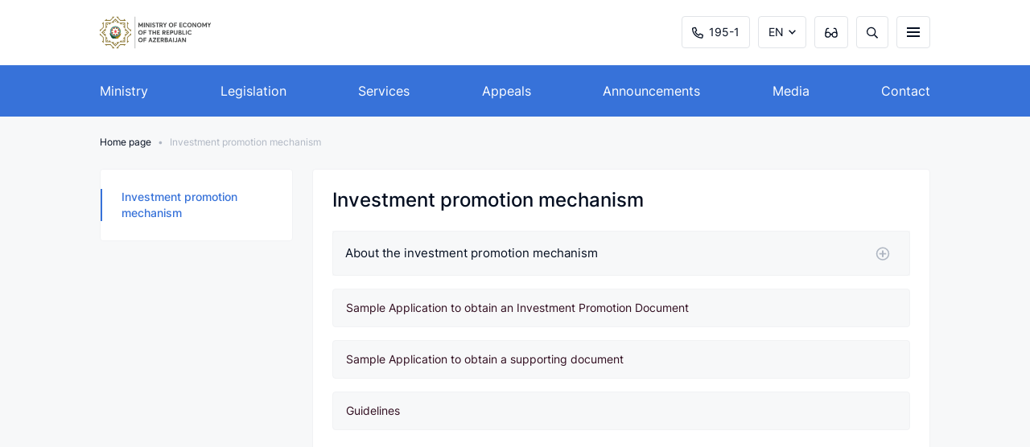

--- FILE ---
content_type: text/html; charset=UTF-8
request_url: https://economy.gov.az/en/page/itm
body_size: 7868
content:
<!DOCTYPE html>
<html lang="en">
<head>
    <meta charset="UTF-8">
    <meta name="viewport" content="width=device-width, initial-scale=1.0">
    <title>Investment promotion mechanism</title>
    <meta name="keywords" content="Investment, promotion, mechanism">
    <meta name="description" content="&amp;lt;div class=&amp;quot;content-block__accordion__item&amp;quot; style=&amp;quot;background-color: #f7f8f9;&amp;quot;&amp;gt;
&amp;lt;h4 class=&amp;quot;content-block__accordion__title&amp;quot; style=&amp;quot;padding-left: 15px; font-s...">
    <meta property="og:url"           content="https://economy.gov.az/en/page/itm" />
    <meta property="og:type"          content="website" />
    <meta property="og:title"         content="Investment promotion mechanism" />
    <meta property="og:description"   content="&amp;lt;div class=&amp;quot;content-block__accordion__item&amp;quot; style=&amp;quot;background-color: #f7f8f9;&amp;quot;&amp;gt;
&amp;lt;h4 class=&amp;quot;content-block__accordion__title&amp;quot; style=&amp;quot;padding-left: 15px; font-s..." />
    <meta property="og:image"         content="https://economy.gov.az/storage/pages/" />
    <link rel="stylesheet" href="https://economy.gov.az/frontend/css/font/stylesheet.css">
    <link rel="stylesheet" href="https://economy.gov.az/frontend/css/style.css">
    <link rel="icon" type="image/svg+xml" href="https://economy.gov.az/favicon.svg">
    <link rel="alternate icon" href="https://economy.gov.az/favicon.svg">
    <link rel="mask-icon" href="https://economy.gov.az/favicon.svg" color="#ff8a01">
    
    <style>
        .content-block__text li {
             margin-bottom: 0px!important;
        }

        .content-block__text ul,.content-block__text ol {
            margin-bottom: 1rem;
        }

        @media(max-width: 768px){
            .content-block img{
                object-fit: cover;
                width: 100%!important;
                height: 100%!important;
            }
        }
    </style>

        <script src="https://economy.gov.az/frontend/js/svg-symbols.js"></script>

    
    
    <style>
        blockquote p {
            border-left: 2px solid #3772d9;
            padding-left: 1.4rem;
            color: #050f21;
            font-weight: 500;
            margin-bottom: 2.4rem;
        }
        .map-section__map svg .small-regions path.active
        {
            fill: #3772d9;
        }
        .content-block__table thead tr {
            background-color: #3772d9;
        }
    </style>
    <!--[if IE]><script src="http://html5shiv.googlecode.com/svn/trunk/html5.js"></script> <![endif]-->

    <script src="https://www.google.com/recaptcha/api.js" async defer></script><script>
		       function biscolabLaravelReCaptcha(token) {
		         document.getElementById("biscolab-recaptcha-invisible-form").submit();
		       }
		     </script>
</head>
<body>

<div class="svg-placeholder" style="border: 0; clip: rect(0 0 0 0); height: 1px;
        margin: -1px; overflow: hidden; padding: 0;
        position: absolute; width: 1px;"></div>
<script>
    document
        .querySelector('.svg-placeholder')
        .innerHTML = SVG_SPRITE;
</script>
<!-- Global site tag (gtag.js) - Google Analytics -->
<script async src="https://www.googletagmanager.com/gtag/js?id=UA-124834259-1"></script>
<script>
  window.dataLayer = window.dataLayer || [];
  function gtag(){dataLayer.push(arguments);}
  gtag('js', new Date());

  gtag('config', 'UA-124834259-1');
</script>
<input type="checkbox" class="d-none" id="butger-toggle">


<style>




@media  only screen and (max-width: 760px) {
    [for='butger-toggle']{
    padding: 15px!important;
}


.map-section__row{
    overflow: hidden!important;
}



.news-section__slider .col-md-4 {
    padding-left: 36px!important;
}


}



</style>


<header class="header">
    <div class="header__fixed">
        <div class="header__top">
            <div class="container-fluid d-flex justify-content-between align-items-center position-relative">
                <a href="https://economy.gov.az/en" class="header__logo">
                                                                        <img src="https://economy.gov.az/storage/app/SAM6NYb3n1hs7IX4nYmwfANO5V5ufFeh1QUDGW2z.png" alt="">
                                            
                    






                </a>
                <form action="https://economy.gov.az/en/search" method="get" class="header__search">
                    <div class="form-group">
                        <button class="header__search__btn" type="submit">
                            <svg xmlns="http://www.w3.org/2000/svg" width="14" height="15">
                                <use xlink:href="#svg-search"></use>
                            </svg>
                        </button>
                        <input type="text" class="form-control" name="search" min="3" placeholder="Axtar...">
                    </div>
                    <div class="header__close-btn">
                        <svg xmlns="http://www.w3.org/2000/svg" width="12" height="12">
                            <use xlink:href="#svg-close"></use>
                        </svg>
                    </div>
                </form>
                <ul class="header__tools">
                    <li class="header__tools__item header__tools__item--phone d-none d-md-flex">
                        <a href="tel:195-1">
                            <svg xmlns="http://www.w3.org/2000/svg" width="14" height="15">
                                <use xlink:href="#svg-phone"></use>
                            </svg>
                            195-1
                        </a>
                    </li>
                     <li class="header__tools__item header__tools__item--lang">
                        <a href="#">
                            EN
                        </a>
                        <ul class="header__lang">
                                                                                                <li>
                                        <a href="https://economy.gov.az/az/page/itm">AZ</a>
                                    </li>
                                                                                                                                                                                                               </ul>
                    </li>
                    <li class="header__tools__item header__tools__item--settings d-none d-md-flex">
                        <a href="#">
                            <svg xmlns="http://www.w3.org/2000/svg" width="16" height="13">
                                <use xlink:href="#svg-glasses"></use>
                            </svg>
                        </a>
                    </li>
                    <li class="header__tools__item header__tools__item--search d-none d-md-flex">
                        <a href="#">
                            <svg xmlns="http://www.w3.org/2000/svg" width="14" height="15">
                                <use xlink:href="#svg-search"></use>
                            </svg>
                        </a>
                    </li>
                    <li class="header__tools__item header__tools__item--burger">
                        <label for="butger-toggle" aria-label="burger"><i></i></label>
                    </li>
                </ul>
                <div class="header__settings settings">
    <div class="settings__item">
        <span>FONT SIZE</span>
        <div class="settings__font-size">
            <a class="small" href="#">A</a>
            <a class="normal active" href="#">A</a>
            <a class="large" href="#">A</a>
        </div>
    </div>
    <div class="settings__item">
        <span>FONT TYPE</span>
        <div class="settings__font-family">
            <a class="san-serif active" href="#">San-Serif</a>
            <a class="serif" href="#">Serif</a>
        </div>
    </div>
    <div class="settings__item">
        <span>DESCRIPTION OF IMAGES</span>
        <div class="settings__switcher settings__switcher--hide-image">
            <label class="switch">
                <input type="checkbox">
                <span class="toggle"></span>
            </label>
        </div>
    </div>
    <div class="settings__item">
        <span>COLOR DESCRIPTION</span>
        <div class="settings__switcher settings__switcher--colors">
            <label class="switch">
                <input type="checkbox">
                <span class="toggle"></span>
            </label>
        </div>
    </div>
    <div class="header__close-btn">
        <svg xmlns="http://www.w3.org/2000/svg" width="12" height="12">
            <use xlink:href="#svg-close"></use>
        </svg>
    </div>
</div>
            </div>
            <div class="burger-menu">
                <div class="footer__menu">
                    <div class="container-fluid">
                        <div class="row">



                            
                                <div class="col-md-2">
                                    <div class="footer__item">
                                        <h3 class="footer__title footer__title--have-sub">Ministry</h3>
                                        
                                            <ul class="footer__nav">

                                                                                                    <li><a href="/en/page/nazirlik/haqqinda"  >About the ministry</a></li>
                                                                                                    <li><a href="/en/page/nazirlik/rehberlik"  >Top executives</a></li>
                                                                                                    <li><a href="/en/page/nazirlik/struktur"  >Structure</a></li>
                                                                                                    <li><a href="/en/page/nazirlik/apellyasiya-surasi"  >Public Council</a></li>
                                                                                                    <li><a href="/en/page/nazirlik/atributlar"  >Attributes</a></li>
                                                                                            </ul>
                                                                            </div>
                                </div>
                            
                                <div class="col-md-2">
                                    <div class="footer__item">
                                        <h3 class="footer__title footer__title--have-sub">Legislation</h3>
                                        
                                            <ul class="footer__nav">

                                                                                                    <li><a href="/en/page/ganunvericilik/konstitusiya"  >The Constitution</a></li>
                                                                                                    <li><a href="/en/page/ganunvericilik/mecelleler"  >Codes</a></li>
                                                                                                    <li><a href="/en/page/ganunvericilik/qanunlar"  >Laws</a></li>
                                                                                                    <li><a href="/en/page/ganunvericilik/fermanlar"  >Decrees</a></li>
                                                                                            </ul>
                                                                            </div>
                                </div>
                            
                                <div class="col-md-2">
                                    <div class="footer__item">
                                        <h3 class="footer__title footer__title--have-sub">Entrepreneurship</h3>
                                        
                                            <ul class="footer__nav">

                                                                                                    <li><a href="/en/page/sahibkarliq/qrant-muqavileleri"  target="_self"  >Grant agreements</a></li>
                                                                                                    <li><a href="/en/page/sahibkarliq/sahibkarliq-subyektlerinin-bolgusu"  target="_self"  >Classification of economic entities</a></li>
                                                                                            </ul>
                                                                            </div>
                                </div>
                            
                                <div class="col-md-2">
                                    <div class="footer__item">
                                        <h3 class="footer__title footer__title--have-sub">Services</h3>
                                        
                                            <ul class="footer__nav">

                                                                                                    <li><a href="/en/page/xidmatlar/e-xidmetler"  >E-services</a></li>
                                                                                                    <li><a href="/en/page/xidmatlar/dovlet-xidmetleri"  >State services</a></li>
                                                                                            </ul>
                                                                            </div>
                                </div>
                            
                                <div class="col-md-2">
                                    <div class="footer__item">
                                        <h3 class="footer__title footer__title--have-sub">Media</h3>
                                        
                                            <ul class="footer__nav">

                                                                                                    <li><a href="/en/page/media/news"  >News</a></li>
                                                                                                    <li><a href="/en/page/media/photogallery"  >Multimedia</a></li>
                                                                                                    <li><a href="/en/page/aciq-melumatlar"  >Open data</a></li>
                                                                                                    <li><a href="/en/page/media/cixislar-ve-musahibeler1"  >Interviews</a></li>
                                                                                            </ul>
                                                                            </div>
                                </div>
                            
                                <div class="col-md-2">
                                    <div class="footer__item">
                                        <h3 class="footer__title footer__title--have-sub">Announcements</h3>
                                        
                                            <ul class="footer__nav">

                                                                                                    <li><a href="/en/page/elanlar/for-entrepreneurs"  >Announcements</a></li>
                                                                                                    <li><a href="/en/page/elanlar/bankruptcy-announcements"  >Bankruptcy announcements</a></li>
                                                                                                    <li><a href="/en/page/elanlar/ise-qebul"  >Recruitment</a></li>
                                                                                            </ul>
                                                                            </div>
                                </div>
                            
                                <div class="col-md-2">
                                    <div class="footer__item">
                                        <h3 class="footer__title footer__title--have-sub">Appeals</h3>
                                        
                                            <ul class="footer__nav">

                                                                                                    <li><a href="/en/page/muracietler/muraciet-et"  >Apply</a></li>
                                                                                                    <li><a href="/en/page/muracietler/cagri-merkezi-195-2"  >195-1 Call Center</a></li>
                                                                                                    <li><a href="/en/page/muracietler/apellyasiya"  >Appeals Council</a></li>
                                                                                                    <li><a href="/en/page/muracietler/sual-cavab"  >Frequently Asked Questions</a></li>
                                                                                            </ul>
                                                                            </div>
                                </div>
                            
                                <div class="col-md-2">
                                    <div class="footer__item">
                                        <h3 class="footer__title footer__title--have-sub">International relations</h3>
                                        
                                            <ul class="footer__nav">

                                                                                                    <li><a href="/en/page/beynelxalq-elaqeler/hokumetlerarasi-komissiyalar"  >Intergovernmental commissions</a></li>
                                                                                                    <li><a href="/en/page/beynelxalq-elaqeler/iqtisadi-teskilatlarla-emekdasliq"  >Cooperation with economic organizations</a></li>
                                                                                            </ul>
                                                                            </div>
                                </div>
                            
                                <div class="col-md-2">
                                    <div class="footer__item">
                                        <h3 class="footer__title footer__title--have-sub"></h3>
                                        
                                            <ul class="footer__nav">

                                                                                                    <li><a href="/en/"  ></a></li>
                                                                                                    <li><a href="/en/page/beynelxalq-elaqeler/iqtisadi-teskilatlarla-emekdasliq"  >Cooperation with economic organizations</a></li>
                                                                                                    <li><a href="/en/page/beynelxalq-elaqeler/maliyye-institutlari-ile-emekdasliq"  >Cooperation with financial institutions</a></li>
                                                                                            </ul>
                                                                            </div>
                                </div>
                            
                                <div class="col-md-2">
                                    <div class="footer__item">
                                        <h3 class="footer__title footer__title--have-sub">Economy</h3>
                                        
                                            <ul class="footer__nav">

                                                                                                    <li><a href="/en/page/iqtisadiyyat/esas-iqtisadi-gostericiler"  target="_self"  >Main economic figures</a></li>
                                                                                                    <li><a href="/en/page/iqtisadiyyat/investisiya"  target="_self"  >İnvestments</a></li>
                                                                                                    <li><a href="/en/page/iqtisadiyyat/iqtisadiyyatimiz-beynelxalq-hesabatlarda"  target="_self"  >Our economy in international reports</a></li>
                                                                                            </ul>
                                                                            </div>
                                </div>
                            
                                <div class="col-md-2">
                                    <div class="footer__item">
                                        <h3 class="footer__title footer__title--have-sub">Contact</h3>
                                        
                                            <ul class="footer__nav">

                                                                                                    <li><a href="/en/page/elaqe"  >Contact</a></li>
                                                                                            </ul>
                                                                            </div>
                                </div>
                            




                        </div>
                    </div>
                </div>
            </div>
        </div>
        <nav class="header__nav">
            <div class="container-fluid">
                <ul class="header__menu">
                                            <li class="header__menu__item"><a href="/en/page/nazirlik"   >Ministry </a></li>
                                            <li class="header__menu__item"><a href="/en/page/ganunvericilik"   >Legislation </a></li>
                                            <li class="header__menu__item"><a href="/en/page/xidmatlar"   >Services </a></li>
                                            <li class="header__menu__item"><a href="/en/page/muracietler"   >Appeals </a></li>
                                            <li class="header__menu__item"><a href="/en/page/elanlar"   >Announcements </a></li>
                                            <li class="header__menu__item"><a href="/en/page/media"   >Media </a></li>
                                            <li class="header__menu__item"><a href="/en/page/elaqe"   >Contact </a></li>
                                    </ul>
            </div>
        </nav>
    </div>
</header>

<style>
	@media(max-width: 900px){
		.burger-menu{
			overflow-y: scroll;
	}
	}
</style>


    <div class="container-fluid">
    <ul class="breadcrumbs">
        
                            <li><a href="/">Home page</a></li>
            
                                                <li>Investment promotion mechanism</li>
                            
            </ul>
</div>
<section class="communications">
    <div class="container-fluid">
        <div class="row">
            <div class="col-md-3 position-relative">
                <div class="left-bar">
    <ul>






       
            
                
            
        

            

                
                    
                
            


                    <li>
                <a data-slug="page/itm"  class="active"  href="/en/page/itm">Investment promotion mechanism </a>
            </li>
        





    </ul>
</div>            </div>
            <div class="col-md-9">









                <div class="content-block">
                    <h1 class="section-title">Investment promotion mechanism</h1>
                    <div class="content-block__text">
                        <div class="content-block__accordion__item" style="background-color: #f7f8f9;">
<h4 class="content-block__accordion__title" style="padding-left: 15px; font-size: 1.5rem; font-weight: 400;">About the investment promotion mechanism</h4>
<div class="text-with-border" style="display: none; border-left: 0px;">
<p style="text-align: justify;"><span style="font-size: 10pt;">In order to expand investment activity, improve the business environment, and increase industrial production, the investment promotion mechanism was established and improved by Decree No. 745 of the President of the Republic of Azerbaijan dated January 18, 2016 "On Additional Measures Related to Investment Promotion", the "Rules for Issuing a Confirmation Document for the Import of Machinery, Technological Equipment and Devices to Legal Entities and Individual Entrepreneurs Who Have Received an Investment Promotion Document" approved by Decree No. 877 dated April 20, 2016, and Decree No. 1913 dated December 20, 2022 on Improving the Investment Promotion Mechanism, and favorable conditions have been created for legal entities and individual entrepreneurs engaged in entrepreneurial activity in accordance with the relevant criteria to obtain tax and customs benefits.</span><br><span style="font-size: 10pt;">According to the latest changes to the investment promotion mechanism, an investment promotion document is issued for 3 years from January 1, 2023 to projects to be implemented in industrial districts, agroparks, tourism and recreation zones, relevant territories (except for the cities of Baku, Sumgayit, Ganja, Absheron region and other cities and regions, liberated from occupation), as well as strategic projects to be implemented in the directions determined by the head of state. The criteria established in the new mechanism include the field of recycling of environmentally important waste and the expansion of tourism-oriented areas of activity. The new mechanism is mainly aimed at the development of regions and increasing investment potential. An investment promotion document is a document that provides the basis for obtaining the benefits specified in the Tax Code of the Republic of Azerbaijan and the Law of the Republic of Azerbaijan "On Customs Tariff" for 7 years from the date of receipt of the document. These benefits include:</span></p>
<ul>
<li style="font-size: 10pt;"><span style="font-size: 10pt;">50% exemption from profit or income tax;</span></li>
<li style="font-size: 10pt;"><span style="font-size: 10pt;">&nbsp;full exemption from land and property tax;</span></li>
<li style="font-size: 10pt;"><span style="font-size: 10pt;">full exemption from customs duties and VAT on machinery, technological equipment and devices imported from abroad within the framework of the project, based on the relevant supporting document.</span></li>
</ul>
<p><span style="font-size: 10pt;">In total, 605 investment promotion documents were submitted to 501 business entities by 01.05.2025. As a result of the implementation of the projects for which the investment promotion document was submitted, it is expected that more than 7.3 billion manats will be invested in local production and more than 43.4 thousand jobs will be created. 13% of the promoted projects fall on the city of Baku and surrounding settlements, and 87% on the regions. 62.5% of the submitted investment promotion documents cover projects to be implemented in the fields of industry, 34.0% on agriculture, 1.8% on logistics, and 1.7% on tourism.</span></p>
<p><span style="font-size: 10pt;">In particular, 19 investment promotion documents were submitted to 19 business entities during 2024. As a result of the implementation of projects for which investment promotion documents were submitted, it is expected that 1.6 billion manat will be invested in local production and 4,432 new jobs will be created.</span></p>
<p style="text-align: center;"><strong>Distribution of issued ITS by year</strong></p>
<p style="text-align: center;"><strong><img style="width: 618px; height: 239px;" src="../../../storage/images/invest-1.png" alt=""></strong></p>
<p style="text-align: justify;"><span style="font-size: 10pt;">By 01.01.2025, 6,139 approval documents were issued for the import of machinery, technological equipment and facilities worth 1.3 billion US dollars, and entrepreneurs received relief in the amount of 310.6 million US dollars from taxes and duties applied to imports.</span></p>
<p style="text-align: center;"><strong>Value of equipment imported at a discount (million US dollars)</strong></p>
<p style="text-align: center;"><strong><img style="width: 624px; height: 316px;" src="../../../storage/images/invest-2.png" alt=""></strong></p>
<p style="text-align: justify;"><span style="font-size: 10pt;">In total, for 327 projects (54%) that have been granted investment promotion documents, the value of equipment imported with supporting documents (invested amount) has exceeded the minimum investment amount envisaged for those projects.</span></p>
<p style="text-align: justify;"><span style="font-size: 10pt;">By May 1 of this year, 2 investment promotion documents were submitted to 2 business entities. As a result of the implementation of the project for which the investment promotion document was submitted, it is expected that about 1.5 million manats of investment will be invested in local production and 34 jobs will be opened. At the same time, during the mentioned period, 113 confirmation documents were issued to legal entities and individual entrepreneurs who received investment promotion documents for the import of machinery, technological equipment and devices worth 67.5 million US dollars, and entrepreneurs were exempted from taxes and duties applied to imports (received a discount of 16.2 million US dollars).</span></p>
<p style="text-align: justify;">&nbsp;</p>
</div>
</div>
<p><a class="content-block__link" style="color: #320f21; font-weight: 400; cursor: pointer; margin-top: 15px;" href="../../../storage/media/other/pdf_files/+İnvestisiya təşviqi sənədinin alınması &uuml;&ccedil;&uuml;n ərizə forması1.doc">Sample Application to obtain an Investment Promotion Document</a> <a class="content-block__link" style="color: #320f21; font-weight: 400; cursor: pointer; margin-top: 15px;" href="../../../storage/media/other/pdf_files/+Təsdiqedici sənədin alınması &uuml;&ccedil;&uuml;n ərizə forması.doc">Sample Application to obtain a supporting document</a> <a class="content-block__link" style="color: #320f21; font-weight: 400; cursor: pointer; margin-top: 15px;" href="../../../storage/media/other/pdf_files/İnvestisiya layihəsinin (biznes planının) tərtibinə dair metodiki t&ouml;vsiy....pdf">Guidelines</a></p>

                                            </div>
                </div>


                
            </div>
        </div>
    </div>
</section>

<!-- footer -->


<style type="text/css">

    .footer_link{
        margin-top: -4rem;
    }

    .footer_link_content a{
        color: rgba(138, 148, 166, 1);
        font-size: 14px;
        line-height: 24px;
    }
    .footer_link_content{
        display: flex;
        justify-content: flex-end;
        align-items: center;
        margin-bottom:43px;
    }
    .footer_link_content p{
        cursor: pointer;
        font-size: 16px!important;
        color: #8A94A6;
        border: 1px solid #F7F8F9;
        height: 34px;
        width: 257px;
        border-radius: 4px;
        display: flex;
        align-items: center;
        justify-content: center;
    }
    .footer_link_content a{
        margin-right: 9px;
        font-size: 20px;
        color: #8A94A6;
        width: 34px;
        height: 34px;
        display: flex;
        background-color: rgb(55, 114, 217);
        align-items: center;
        margin-left: -4px;
    }
    .link_footer{
        overflow: hidden;
        border-radius: 4px;
        background-color: rgba(55, 114, 217, 1);
    }
    .link_footer img{
        padding: 9px;
    }
    .footer_link_content{

    }
    .white{
        background-color: #F7F8F9!important;
    }
    .colorP{
        color: #3772D9!important;
    }



    @media  only screen and (max-width: 600px) {
        .footer_link_content {
            display: flex;
            justify-content: flex-end;
            align-items: center;
            margin-bottom: 0px;
            text-align: center;
            justify-content: center;
            margin-top:24px;
        }

        #daha{
          display: none;
        }
    }

</style>



<footer class="footer">

    
    <div class="footer__menu">
        <div class="container-fluid">
            <div class="row">

                                    <div class="col-md-2">
                        <div class="footer__item">
                            <h3 class="footer__title footer__title--have-sub">Ministry</h3>
                                                            <ul class="footer__nav">
                                                                            <li><a href="/en/page/nazirlik/haqqinda"  >About the ministry</a></li>
                                                                            <li><a href="/en/page/nazirlik/rehberlik"  >Top executives</a></li>
                                                                            <li><a href="/en/page/nazirlik/struktur"  >Structure</a></li>
                                                                            <li><a href="/en/page/nazirlik/apellyasiya-surasi"  >Public Council</a></li>
                                                                            <li><a href="/en/page/nazirlik/atributlar"  >Attributes</a></li>
                                                                    </ul>
                                                    </div>
                    </div>
                                    <div class="col-md-2">
                        <div class="footer__item">
                            <h3 class="footer__title footer__title--have-sub">Legislation</h3>
                                                            <ul class="footer__nav">
                                                                            <li><a href="/en/page/ganunvericilik/konstitusiya"  >The Constitution</a></li>
                                                                            <li><a href="/en/page/ganunvericilik/mecelleler"  >Codes</a></li>
                                                                            <li><a href="/en/page/ganunvericilik/qanunlar"  >Laws</a></li>
                                                                            <li><a href="/en/page/ganunvericilik/fermanlar"  >Decrees</a></li>
                                                                    </ul>
                                                    </div>
                    </div>
                                    <div class="col-md-2">
                        <div class="footer__item">
                            <h3 class="footer__title footer__title--have-sub">Entrepreneurship</h3>
                                                            <ul class="footer__nav">
                                                                            <li><a href="/en/page/sahibkarliq/qrant-muqavileleri"  target="_blank"  >Grant agreements</a></li>
                                                                            <li><a href="/en/page/sahibkarliq/sahibkarliq-subyektlerinin-bolgusu"  target="_blank"  >Classification of economic entities</a></li>
                                                                    </ul>
                                                    </div>
                    </div>
                                    <div class="col-md-2">
                        <div class="footer__item">
                            <h3 class="footer__title footer__title--have-sub">Services</h3>
                                                            <ul class="footer__nav">
                                                                            <li><a href="/en/page/xidmatlar/e-xidmetler"  >E-services</a></li>
                                                                            <li><a href="/en/page/xidmatlar/dovlet-xidmetleri"  >State services</a></li>
                                                                    </ul>
                                                    </div>
                    </div>
                                    <div class="col-md-2">
                        <div class="footer__item">
                            <h3 class="footer__title footer__title--have-sub">Media</h3>
                                                            <ul class="footer__nav">
                                                                            <li><a href="/en/page/media/news"  >News</a></li>
                                                                            <li><a href="/en/page/media/photogallery"  >Multimedia</a></li>
                                                                            <li><a href="/en/page/aciq-melumatlar"  >Open data</a></li>
                                                                            <li><a href="/en/page/media/cixislar-ve-musahibeler1"  >Interviews</a></li>
                                                                    </ul>
                                                    </div>
                    </div>
                                    <div class="col-md-2">
                        <div class="footer__item">
                            <h3 class="footer__title footer__title--have-sub">Announcements</h3>
                                                            <ul class="footer__nav">
                                                                            <li><a href="/en/page/elanlar/for-entrepreneurs"  >Announcements</a></li>
                                                                            <li><a href="/en/page/elanlar/bankruptcy-announcements"  >Bankruptcy announcements</a></li>
                                                                            <li><a href="/en/page/elanlar/ise-qebul"  >Recruitment</a></li>
                                                                    </ul>
                                                    </div>
                    </div>
                                    <div class="col-md-2">
                        <div class="footer__item">
                            <h3 class="footer__title footer__title--have-sub">Appeals</h3>
                                                            <ul class="footer__nav">
                                                                            <li><a href="/en/page/muracietler/muraciet-et"  >Apply</a></li>
                                                                            <li><a href="/en/page/muracietler/cagri-merkezi-195-2"  >195-1 Call Center</a></li>
                                                                            <li><a href="/en/page/muracietler/apellyasiya"  >Appeals Council</a></li>
                                                                            <li><a href="/en/page/muracietler/sual-cavab"  >Frequently Asked Questions</a></li>
                                                                    </ul>
                                                    </div>
                    </div>
                                    <div class="col-md-2">
                        <div class="footer__item">
                            <h3 class="footer__title footer__title--have-sub">International relations</h3>
                                                            <ul class="footer__nav">
                                                                            <li><a href="/en/page/beynelxalq-elaqeler/hokumetlerarasi-komissiyalar"  >Intergovernmental commissions</a></li>
                                                                            <li><a href="/en/page/beynelxalq-elaqeler/iqtisadi-teskilatlarla-emekdasliq"  >Cooperation with economic organizations</a></li>
                                                                    </ul>
                                                    </div>
                    </div>
                                    <div class="col-md-2">
                        <div class="footer__item">
                            <h3 class="footer__title footer__title--have-sub"></h3>
                                                            <ul class="footer__nav">
                                                                            <li><a href="/en/"  ></a></li>
                                                                            <li><a href="/en/page/beynelxalq-elaqeler/iqtisadi-teskilatlarla-emekdasliq"  >Cooperation with economic organizations</a></li>
                                                                            <li><a href="/en/page/beynelxalq-elaqeler/maliyye-institutlari-ile-emekdasliq"  >Cooperation with financial institutions</a></li>
                                                                    </ul>
                                                    </div>
                    </div>
                                    <div class="col-md-2">
                        <div class="footer__item">
                            <h3 class="footer__title footer__title--have-sub">Economy</h3>
                                                            <ul class="footer__nav">
                                                                            <li><a href="/en/page/iqtisadiyyat/esas-iqtisadi-gostericiler"  target="_blank"  >Main economic figures</a></li>
                                                                            <li><a href="/en/page/iqtisadiyyat/investisiya"  target="_blank"  >İnvestments</a></li>
                                                                            <li><a href="/en/page/iqtisadiyyat/iqtisadiyyatimiz-beynelxalq-hesabatlarda"  target="_blank"  >Our economy in international reports</a></li>
                                                                    </ul>
                                                    </div>
                    </div>
                                    <div class="col-md-2">
                        <div class="footer__item">
                            <h3 class="footer__title footer__title--have-sub">Contact</h3>
                                                            <ul class="footer__nav">
                                                                            <li><a href="/en/page/elaqe"  >Contact</a></li>
                                                                    </ul>
                                                    </div>
                    </div>
                
            </div>
                    </div>
    </div>
    <div class="footer__bottom">
        <div class="container-fluid">
            <span>All rights reserved © 2026</span>
            <ul class="footer__socials">
                                    <li>
                        <a href="https://www.facebook.com/economy.gov.az/" aria-label="facebook">
                            <svg xmlns="http://www.w3.org/2000/svg" width="14" height="15">
                                <use xlink:href="#svg-fb"></use>
                            </svg>
                        </a>
                    </li>
                                                    <li>
                        <a href="https://twitter.com/MinEconomyAZ" aria-label="twitter">
                           <svg xmlns="http://www.w3.org/2000/svg" xml:space="preserve" width="100" height="100" version="1.1" style="shape-rendering:geometricPrecision;text-rendering:geometricPrecision;image-rendering:optimizeQuality;fill-rule:evenodd;clip-rule:evenodd;fill:grey" viewBox="0 0 11693 8268" xmlns:xlink="http://www.w3.org/1999/xlink">
 <g id="Layer_x0020_1">
  <metadata id="CorelCorpID_0Corel-Layer"></metadata>
  <path class="fil0" d="M3630 1863l1307 0 1161 1670 1438 -1671 391 0 -1660 1929 1798 2614 -1323 0 -1208 -1758 -1520 1759 -387 0 1735 -2016 -1732 -2527zm529 300l604 0 2772 3963 -605 0 -2771 -3963z"></path>
 </g>
</svg>                        </a>
                    </li>
                                                    <li>
                        <a href="https://www.instagram.com/iqtisadiyyat.nazirliyi/" aria-label="instagram">
                            <svg xmlns="http://www.w3.org/2000/svg" width="14" height="13">
                                <use xlink:href="#svg-insta"></use>
                            </svg>
                        </a>
                    </li>
                                                    <li>
                        <a href="https://www.youtube.com/channel/UCymz05ZbrVcbk583tYDKevw" aria-label="youtube">
                            <svg xmlns="http://www.w3.org/2000/svg" width="16" height="11">
                                <use xlink:href="#svg-youtube"></use>
                            </svg>
                        </a>
                    </li>
                		                       <li>
                        <a href="https://t.me/economy_az" aria-label="telegram">
                            <svg xmlns="https://economy.gov.az/frontend/images/svg-icons/telegram.svg" width="20" height="15">
                                <use xlink:href="#svg-telegram"></use>
                            </svg>
                        </a>
                    </li>
                
            </ul>
        </div>
    </div>


</footer>
<!-- end footer -->


<script src="https://economy.gov.az/frontend/js/main.js"></script>
<script src="https://economy.gov.az/frontend/js/map.js"></script>
<script src="https://cdn.jsdelivr.net/npm/chart.js"></script>
<script src="https://economy.gov.az/frontend/js/chartDraft.js"></script>

<script src="https://unpkg.co/gsap@3/dist/gsap.min.js"></script>
<script>


             

            





        $(function () {
        if(localStorage.getItem('investisiya') ){


            $.ajax({
                url:"https://economy.gov.az/en/box",
                type:"post",
                data:{"_token":"gEcZMOnGxabK3c9p2MsL5g2gJREi6ruk6gT6mTvn",'page_id':'526' },
                success:function(e){
                    if(e==0){
                        $(".left-bar li").remove();
                        $(".left-bar ul").append(`
                            <li><a  class="active" href="${window.location.href }">${'Investment promotion mechanism'}</a></li>
                            `);
                    }else{
                      localStorage.removeItem("investisiya");
                    }


                }
            })






            // $(".left-bar li a").each(function(e,event){
            
            
            
            
            
            
            



            // })







        }


        $(".header__menu__item a").click(function(e){
            localStorage.removeItem('investisiya')
        })

        $(".header .footer__menu a").click(function(e){
            localStorage.removeItem('investisiya')
        })

        $(".footer_link_content a, .footer_link_content p ").hover(function(){
            $(".footer_link_content a").first().css("display","flex")
            $(".footer_link_content a:last").css("display","none")
            $(".footer_link_content p").addClass("colorP")
        }, function(){
            $(".footer_link_content a").first().css("display","none")
            $(".footer_link_content a:last").css("display","flex")
            $(".footer_link_content p").removeClass("colorP")
        })





    })

    

</script>




<!-- Global site tag (gtag.js) - Google Analytics -->
<script async src="https://www.googletagmanager.com/gtag/js?id=G-KVB6SNMYN1"></script>

</body>
</html>


--- FILE ---
content_type: text/css
request_url: https://economy.gov.az/frontend/css/font/stylesheet.css
body_size: 318
content:
@font-face {
    font-family: 'Inter';
    src: url('Inter-Regular.woff2') format('woff2'),
        url('Inter-Regular.woff') format('woff'),
        url('Inter-Regular.ttf') format('truetype');
    font-weight: normal;
    font-style: normal;
    font-display: swap;
}

@font-face {
    font-family: 'Inter';
    src: url('Inter-Medium.woff2') format('woff2'),
        url('Inter-Medium.woff') format('woff'),
        url('Inter-Medium.ttf') format('truetype');
    font-weight: 500;
    font-style: normal;
    font-display: swap;
}

@font-face {
    font-family: 'Inter';
    src: url('Inter-Light.woff2') format('woff2'),
        url('Inter-Light.woff') format('woff'),
        url('Inter-Light.ttf') format('truetype');
    font-weight: 300;
    font-style: normal;
    font-display: swap;
}

@font-face {
    font-family: 'Inter';
    src: url('Inter-SemiBold.woff2') format('woff2'),
        url('Inter-SemiBold.woff') format('woff'),
        url('Inter-SemiBold.ttf') format('truetype');
    font-weight: 600;
    font-style: normal;
    font-display: swap;
}

@font-face {
    font-family: 'Inter';
    src: url('Inter-Thin.woff2') format('woff2'),
        url('Inter-Thin.woff') format('woff'),
        url('Inter-Thin.ttf') format('truetype');
    font-weight: 100;
    font-style: normal;
    font-display: swap;
}

@font-face {
    font-family: 'Inter';
    src: url('Inter-Bold.woff2') format('woff2'),
        url('Inter-Bold.woff') format('woff'),
        url('Inter-Bold.ttf') format('truetype');
    font-weight: bold;
    font-style: normal;
    font-display: swap;
}

@font-face {
    font-family: 'Inter';
    src: url('Inter-ExtraLight.woff2') format('woff2'),
        url('Inter-ExtraLight.woff') format('woff'),
        url('Inter-ExtraLight.ttf') format('truetype');
    font-weight: 200;
    font-style: normal;
    font-display: swap;
}

@font-face {
    font-family: 'Inter';
    src: url('Inter-ExtraBold.woff2') format('woff2'),
        url('Inter-ExtraBold.woff') format('woff'),
        url('Inter-ExtraBold.ttf') format('truetype');
    font-weight: bold;
    font-style: normal;
    font-display: swap;
}

@font-face {
    font-family: 'Inter';
    src: url('Inter-Black.woff2') format('woff2'),
        url('Inter-Black.woff') format('woff'),
        url('Inter-Black.ttf') format('truetype');
    font-weight: 900;
    font-style: normal;
    font-display: swap;
}



--- FILE ---
content_type: image/svg+xml
request_url: https://economy.gov.az/frontend/images/svg-icons/acc-plus.svg
body_size: 604
content:
<svg viewBox="0 0 18 17" fill="none" xmlns="http://www.w3.org/2000/svg"><path d="M13.25 8.094c0-.2-.2-.399-.398-.399H9.93V4.773c0-.199-.2-.398-.399-.398H8.47c-.233 0-.399.2-.399.398v2.922H5.148c-.232 0-.398.2-.398.399v1.062c0 .233.166.399.398.399H8.07v2.922c0 .232.166.398.399.398H9.53c.2 0 .399-.166.399-.398V9.555h2.922a.404.404 0 00.398-.399V8.094zm3.984.531A8.233 8.233 0 009 .391 8.233 8.233 0 00.766 8.625 8.233 8.233 0 009 16.859a8.233 8.233 0 008.234-8.234zm-1.593 0A6.639 6.639 0 019 15.265a6.618 6.618 0 01-6.64-6.64A6.639 6.639 0 019 1.985c3.652 0 6.64 2.988 6.64 6.64z" fill="#B0B7C3"/></svg>

--- FILE ---
content_type: application/javascript; charset=utf-8
request_url: https://economy.gov.az/frontend/js/main.js
body_size: 74080
content:
var Ee,Me,Le,Ie,Fe,C,qe,te,ze,ne,Re,ie,Be,He,$e,oe,Xe,re,se,Ce,Qe,Ke,Je;function l(e){if(Je[e])return Je[e].exports;var t=Je[e]={i:e,l:!1,exports:{}};return Ke[e].call(t.exports,t,t.exports,l),t.l=!0,t.exports}!function(e,t){"use strict";"object"==typeof module&&"object"==typeof module.exports?module.exports=e.document?t(e,!0):function(e){if(!e.document)throw new Error("jQuery requires a window with a document");return t(e)}:t(e)}("undefined"!=typeof window?window:this,function(w,o){"use strict";function y(e){return"function"==typeof e&&"number"!=typeof e.nodeType&&"function"!=typeof e.item}function b(e){return null!=e&&e===e.window}var d=[],f=Object.getPrototypeOf,p=d.slice,k=d.flat?function(e){return d.flat.call(e)}:function(e){return d.concat.apply([],e)},_=d.push,T=d.indexOf,N={},O=N.toString,M=N.hasOwnProperty,L=M.toString,F=L.call(Object),m={},C=w.document,B={type:!0,src:!0,nonce:!0,noModule:!0};function E(e,t,n){var i,o,r=(n=n||C).createElement("script");if(r.text=e,t)for(i in B)(o=t[i]||t.getAttribute&&t.getAttribute(i))&&r.setAttribute(i,o);n.head.appendChild(r).parentNode.removeChild(r)}function h(e){return null==e?e+"":"object"==typeof e||"function"==typeof e?N[O.call(e)]||"object":typeof e}var n="3.6.0",S=function(e,t){return new S.fn.init(e,t)};function D(e){var t=!!e&&"length"in e&&e.length,n=h(e);return!y(e)&&!b(e)&&("array"===n||0===t||"number"==typeof t&&0<t&&t-1 in e)}function A(e,t,n){for(var i=[],o=void 0!==n;(e=e[t])&&9!==e.nodeType;)if(1===e.nodeType){if(o&&S(e).is(n))break;i.push(e)}return i}function P(e,t){for(var n=[];e;e=e.nextSibling)1===e.nodeType&&e!==t&&n.push(e);return n}S.fn=S.prototype={jquery:n,constructor:S,length:0,toArray:function(){return p.call(this)},get:function(e){return null==e?p.call(this):e<0?this[e+this.length]:this[e]},pushStack:function(e){return(e=S.merge(this.constructor(),e)).prevObject=this,e},each:function(e){return S.each(this,e)},map:function(n){return this.pushStack(S.map(this,function(e,t){return n.call(e,t,e)}))},slice:function(){return this.pushStack(p.apply(this,arguments))},first:function(){return this.eq(0)},last:function(){return this.eq(-1)},even:function(){return this.pushStack(S.grep(this,function(e,t){return(t+1)%2}))},odd:function(){return this.pushStack(S.grep(this,function(e,t){return t%2}))},eq:function(e){var t=this.length,e=+e+(e<0?t:0);return this.pushStack(0<=e&&e<t?[this[e]]:[])},end:function(){return this.prevObject||this.constructor()},push:_,sort:d.sort,splice:d.splice},S.extend=S.fn.extend=function(){var e,t,n,i,o,r=arguments[0]||{},a=1,s=arguments.length,l=!1;for("boolean"==typeof r&&(l=r,r=arguments[a]||{},a++),"object"==typeof r||y(r)||(r={}),a===s&&(r=this,a--);a<s;a++)if(null!=(e=arguments[a]))for(t in e)n=e[t],"__proto__"!==t&&r!==n&&(l&&n&&(S.isPlainObject(n)||(i=Array.isArray(n)))?(o=r[t],o=i&&!Array.isArray(o)?[]:i||S.isPlainObject(o)?o:{},i=!1,r[t]=S.extend(l,o,n)):void 0!==n&&(r[t]=n));return r},S.extend({expando:"jQuery"+(n+Math.random()).replace(/\D/g,""),isReady:!0,error:function(e){throw new Error(e)},noop:function(){},isPlainObject:function(e){return!(!e||"[object Object]"!==O.call(e)||(e=f(e))&&("function"!=typeof(e=M.call(e,"constructor")&&e.constructor)||L.call(e)!==F))},isEmptyObject:function(e){for(var t in e)return!1;return!0},globalEval:function(e,t,n){E(e,{nonce:t&&t.nonce},n)},each:function(e,t){var n,i=0;if(D(e))for(n=e.length;i<n&&!1!==t.call(e[i],i,e[i]);i++);else for(i in e)if(!1===t.call(e[i],i,e[i]))break;return e},makeArray:function(e,t){return t=t||[],null!=e&&(D(Object(e))?S.merge(t,"string"==typeof e?[e]:e):_.call(t,e)),t},inArray:function(e,t,n){return null==t?-1:T.call(t,e,n)},merge:function(e,t){for(var n=+t.length,i=0,o=e.length;i<n;i++)e[o++]=t[i];return e.length=o,e},grep:function(e,t,n){for(var i=[],o=0,r=e.length,a=!n;o<r;o++)!t(e[o],o)!=a&&i.push(e[o]);return i},map:function(e,t,n){var i,o,r=0,a=[];if(D(e))for(i=e.length;r<i;r++)null!=(o=t(e[r],r,n))&&a.push(o);else for(r in e)null!=(o=t(e[r],r,n))&&a.push(o);return k(a)},guid:1,support:m}),"function"==typeof Symbol&&(S.fn[Symbol.iterator]=d[Symbol.iterator]),S.each("Boolean Number String Function Array Date RegExp Object Error Symbol".split(" "),function(e,t){N["[object "+t+"]"]=t.toLowerCase()});var n=function(r){function f(e,t){return e="0x"+e.slice(1)-65536,t||(e<0?String.fromCharCode(65536+e):String.fromCharCode(e>>10|55296,1023&e|56320))}function h(e,t){return t?"\0"===e?"�":e.slice(0,-1)+"\\"+e.charCodeAt(e.length-1).toString(16)+" ":"\\"+e}function o(){A()}var t,p,x,a,s,E,d,g,D,u,c,A,k,n,w,m,v,y,b,C="sizzle"+ +new Date,l=r.document,_=0,P=0,T=le(),j=le(),N=le(),O=le(),M=function(e,t){return e===t&&(c=!0),0},L={}.hasOwnProperty,I=[],F=I.pop,q=I.push,z=I.push,R=I.slice,B=function(e,t){for(var n=0,i=e.length;n<i;n++)if(e[n]===t)return n;return-1},H="checked|selected|async|autofocus|autoplay|controls|defer|disabled|hidden|ismap|loop|multiple|open|readonly|required|scoped",i="[\\x20\\t\\r\\n\\f]",$="(?:\\\\[\\da-fA-F]{1,6}"+i+"?|\\\\[^\\r\\n\\f]|[\\w-]|[^\0-\\x7f])+",W="\\["+i+"*("+$+")(?:"+i+"*([*^$|!~]?=)"+i+"*(?:'((?:\\\\.|[^\\\\'])*)'|\"((?:\\\\.|[^\\\\\"])*)\"|("+$+"))|)"+i+"*\\]",U=":("+$+")(?:\\((('((?:\\\\.|[^\\\\'])*)'|\"((?:\\\\.|[^\\\\\"])*)\")|((?:\\\\.|[^\\\\()[\\]]|"+W+")*)|.*)\\)|)",G=new RegExp(i+"+","g"),V=new RegExp("^"+i+"+|((?:^|[^\\\\])(?:\\\\.)*)"+i+"+$","g"),X=new RegExp("^"+i+"*,"+i+"*"),Q=new RegExp("^"+i+"*([>+~]|"+i+")"+i+"*"),K=new RegExp(i+"|>"),Y=new RegExp(U),J=new RegExp("^"+$+"$"),Z={ID:new RegExp("^#("+$+")"),CLASS:new RegExp("^\\.("+$+")"),TAG:new RegExp("^("+$+"|[*])"),ATTR:new RegExp("^"+W),PSEUDO:new RegExp("^"+U),CHILD:new RegExp("^:(only|first|last|nth|nth-last)-(child|of-type)(?:\\("+i+"*(even|odd|(([+-]|)(\\d*)n|)"+i+"*(?:([+-]|)"+i+"*(\\d+)|))"+i+"*\\)|)","i"),bool:new RegExp("^(?:"+H+")$","i"),needsContext:new RegExp("^"+i+"*[>+~]|:(even|odd|eq|gt|lt|nth|first|last)(?:\\("+i+"*((?:-\\d)?\\d*)"+i+"*\\)|)(?=[^-]|$)","i")},ee=/HTML$/i,te=/^(?:input|select|textarea|button)$/i,ne=/^h\d$/i,ie=/^[^{]+\{\s*\[native \w/,oe=/^(?:#([\w-]+)|(\w+)|\.([\w-]+))$/,re=/[+~]/,ae=new RegExp("\\\\[\\da-fA-F]{1,6}"+i+"?|\\\\([^\\r\\n\\f])","g"),se=/([\0-\x1f\x7f]|^-?\d)|^-$|[^\0-\x1f\x7f-\uFFFF\w-]/g,we=ye(function(e){return!0===e.disabled&&"fieldset"===e.nodeName.toLowerCase()},{dir:"parentNode",next:"legend"});try{z.apply(I=R.call(l.childNodes),l.childNodes),I[l.childNodes.length].nodeType}catch(t){z={apply:I.length?function(e,t){q.apply(e,R.call(t))}:function(e,t){for(var n=e.length,i=0;e[n++]=t[i++];);e.length=n-1}}}function S(e,t,n,c){var i,o,r,a,d,s,l=t&&t.ownerDocument,u=t?t.nodeType:9;if(n=n||[],"string"!=typeof e||!e||1!==u&&9!==u&&11!==u)return n;if(!c&&(A(t),t=t||k,w)){if(11!==u&&(a=oe.exec(e)))if(i=a[1]){if(9===u){if(!(s=t.getElementById(i)))return n;if(s.id===i)return n.push(s),n}else if(l&&(s=l.getElementById(i))&&b(t,s)&&s.id===i)return n.push(s),n}else{if(a[2])return z.apply(n,t.getElementsByTagName(e)),n;if((i=a[3])&&p.getElementsByClassName&&t.getElementsByClassName)return z.apply(n,t.getElementsByClassName(i)),n}if(p.qsa&&!O[e+" "]&&(!m||!m.test(e))&&(1!==u||"object"!==t.nodeName.toLowerCase())){if(s=e,l=t,1===u&&(K.test(e)||Q.test(e))){for((l=re.test(e)&&me(t.parentNode)||t)===t&&p.scope||((r=t.getAttribute("id"))?r=r.replace(se,h):t.setAttribute("id",r=C)),o=(d=E(e)).length;o--;)d[o]=(r?"#"+r:":scope")+" "+ve(d[o]);s=d.join(",")}try{return z.apply(n,l.querySelectorAll(s)),n}catch(t){O(e,!0)}finally{r===C&&t.removeAttribute("id")}}}return g(e.replace(V,"$1"),t,n,c)}function le(){var i=[];return function e(t,n){return i.push(t+" ")>x.cacheLength&&delete e[i.shift()],e[t+" "]=n}}function ue(e){return e[C]=!0,e}function ce(e){var t=k.createElement("fieldset");try{return!!e(t)}catch(e){return!1}finally{t.parentNode&&t.parentNode.removeChild(t)}}function fe(e,t){for(var n=e.split("|"),i=n.length;i--;)x.attrHandle[n[i]]=t}function de(e,t){var n=t&&e,i=n&&1===e.nodeType&&1===t.nodeType&&e.sourceIndex-t.sourceIndex;if(i)return i;if(n)for(;n=n.nextSibling;)if(n===t)return-1;return e?1:-1}function pe(t){return function(e){return"form"in e?e.parentNode&&!1===e.disabled?"label"in e?"label"in e.parentNode?e.parentNode.disabled===t:e.disabled===t:e.isDisabled===t||e.isDisabled!==!t&&we(e)===t:e.disabled===t:"label"in e&&e.disabled===t}}function he(a){return ue(function(r){return r=+r,ue(function(e,t){for(var n,i=a([],e.length,r),o=i.length;o--;)e[n=i[o]]&&(e[n]=!(t[n]=e[n]))})})}function me(e){return e&&void 0!==e.getElementsByTagName&&e}for(t in p=S.support={},s=S.isXML=function(e){var t=e&&e.namespaceURI,e=e&&(e.ownerDocument||e).documentElement;return!ee.test(t||e&&e.nodeName||"HTML")},A=S.setDocument=function(e){var t,e;return(e=e?e.ownerDocument||e:l)!=k&&9===e.nodeType&&e.documentElement&&(n=(k=e).documentElement,w=!s(k),l!=k&&(t=k.defaultView)&&t.top!==t&&(t.addEventListener?t.addEventListener("unload",o,!1):t.attachEvent&&t.attachEvent("onunload",o)),p.scope=ce(function(e){return n.appendChild(e).appendChild(k.createElement("div")),void 0!==e.querySelectorAll&&!e.querySelectorAll(":scope fieldset div").length}),p.attributes=ce(function(e){return e.className="i",!e.getAttribute("className")}),p.getElementsByTagName=ce(function(e){return e.appendChild(k.createComment("")),!e.getElementsByTagName("*").length}),p.getElementsByClassName=ie.test(k.getElementsByClassName),p.getById=ce(function(e){return n.appendChild(e).id=C,!k.getElementsByName||!k.getElementsByName(C).length}),p.getById?(x.filter.ID=function(e){var t=e.replace(ae,f);return function(e){return e.getAttribute("id")===t}},x.find.ID=function(e,t){if(void 0!==t.getElementById&&w)return(t=t.getElementById(e))?[t]:[]}):(x.filter.ID=function(e){var t=e.replace(ae,f);return function(e){return(e=void 0!==e.getAttributeNode&&e.getAttributeNode("id"))&&e.value===t}},x.find.ID=function(e,t){if(void 0!==t.getElementById&&w){var n,i,o,r=t.getElementById(e);if(r){if((n=r.getAttributeNode("id"))&&n.value===e)return[r];for(o=t.getElementsByName(e),i=0;r=o[i++];)if((n=r.getAttributeNode("id"))&&n.value===e)return[r]}return[]}}),x.find.TAG=p.getElementsByTagName?function(e,t){return void 0!==t.getElementsByTagName?t.getElementsByTagName(e):p.qsa?t.querySelectorAll(e):void 0}:function(e,t){var n,i=[],o=0,r=t.getElementsByTagName(e);if("*"!==e)return r;for(;n=r[o++];)1===n.nodeType&&i.push(n);return i},x.find.CLASS=p.getElementsByClassName&&function(e,t){if(void 0!==t.getElementsByClassName&&w)return t.getElementsByClassName(e)},v=[],m=[],(p.qsa=ie.test(k.querySelectorAll))&&(ce(function(e){var t;n.appendChild(e).innerHTML="<a id='"+C+"'></a><select id='"+C+"-\r\\' msallowcapture=''><option selected=''></option></select>",e.querySelectorAll("[msallowcapture^='']").length&&m.push("[*^$]="+i+"*(?:''|\"\")"),e.querySelectorAll("[selected]").length||m.push("\\["+i+"*(?:value|"+H+")"),e.querySelectorAll("[id~="+C+"-]").length||m.push("~="),(t=k.createElement("input")).setAttribute("name",""),e.appendChild(t),e.querySelectorAll("[name='']").length||m.push("\\["+i+"*name"+i+"*="+i+"*(?:''|\"\")"),e.querySelectorAll(":checked").length||m.push(":checked"),e.querySelectorAll("a#"+C+"+*").length||m.push(".#.+[+~]"),e.querySelectorAll("\\\f"),m.push("[\\r\\n\\f]")}),ce(function(e){e.innerHTML="<a href='' disabled='disabled'></a><select disabled='disabled'><option/></select>";var t=k.createElement("input");t.setAttribute("type","hidden"),e.appendChild(t).setAttribute("name","D"),e.querySelectorAll("[name=d]").length&&m.push("name"+i+"*[*^$|!~]?="),2!==e.querySelectorAll(":enabled").length&&m.push(":enabled",":disabled"),n.appendChild(e).disabled=!0,2!==e.querySelectorAll(":disabled").length&&m.push(":enabled",":disabled"),e.querySelectorAll("*,:x"),m.push(",.*:")})),(p.matchesSelector=ie.test(y=n.matches||n.webkitMatchesSelector||n.mozMatchesSelector||n.oMatchesSelector||n.msMatchesSelector))&&ce(function(e){p.disconnectedMatch=y.call(e,"*"),y.call(e,"[s!='']:x"),v.push("!=",U)}),m=m.length&&new RegExp(m.join("|")),v=v.length&&new RegExp(v.join("|")),e=ie.test(n.compareDocumentPosition),b=e||ie.test(n.contains)?function(e,t){var n=9===e.nodeType?e.documentElement:e,t;return e===(t=t&&t.parentNode)||!(!t||1!==t.nodeType||!(n.contains?n.contains(t):e.compareDocumentPosition&&16&e.compareDocumentPosition(t)))}:function(e,t){if(t)for(;t=t.parentNode;)if(t===e)return!0;return!1},M=e?function(e,t){return e===t?(c=!0,0):!e.compareDocumentPosition-!t.compareDocumentPosition||(1&(n=(e.ownerDocument||e)==(t.ownerDocument||t)?e.compareDocumentPosition(t):1)||!p.sortDetached&&t.compareDocumentPosition(e)===n?e==k||e.ownerDocument==l&&b(l,e)?-1:t==k||t.ownerDocument==l&&b(l,t)?1:u?B(u,e)-B(u,t):0:4&n?-1:1);var n}:function(e,t){if(e===t)return c=!0,0;var n,i=0,o=e.parentNode,r=t.parentNode,a=[e],s=[t];if(!o||!r)return e==k?-1:t==k?1:o?-1:r?1:u?B(u,e)-B(u,t):0;if(o===r)return de(e,t);for(n=e;n=n.parentNode;)a.unshift(n);for(n=t;n=n.parentNode;)s.unshift(n);for(;a[i]===s[i];)i++;return i?de(a[i],s[i]):a[i]==l?-1:s[i]==l?1:0}),k},S.matches=function(e,t){return S(e,null,null,t)},S.matchesSelector=function(e,t){if(A(e),p.matchesSelector&&w&&!O[t+" "]&&(!v||!v.test(t))&&(!m||!m.test(t)))try{var n=y.call(e,t);if(n||p.disconnectedMatch||e.document&&11!==e.document.nodeType)return n}catch(e){O(t,!0)}return 0<S(t,k,null,[e]).length},S.contains=function(e,t){return(e.ownerDocument||e)!=k&&A(e),b(e,t)},S.attr=function(e,t){(e.ownerDocument||e)!=k&&A(e);var n=x.attrHandle[t.toLowerCase()],n;return void 0!==(n=n&&L.call(x.attrHandle,t.toLowerCase())?n(e,t,!w):void 0)?n:p.attributes||!w?e.getAttribute(t):(n=e.getAttributeNode(t))&&n.specified?n.value:null},S.escape=function(e){return(e+"").replace(se,h)},S.error=function(e){throw new Error("Syntax error, unrecognized expression: "+e)},S.uniqueSort=function(e){var t,n=[],i=0,o=0;if(c=!p.detectDuplicates,u=!p.sortStable&&e.slice(0),e.sort(M),c){for(;t=e[o++];)t===e[o]&&(i=n.push(o));for(;i--;)e.splice(n[i],1)}return u=null,e},a=S.getText=function(e){var t,n="",i=0,o=e.nodeType;if(o){if(1===o||9===o||11===o){if("string"==typeof e.textContent)return e.textContent;for(e=e.firstChild;e;e=e.nextSibling)n+=a(e)}else if(3===o||4===o)return e.nodeValue}else for(;t=e[i++];)n+=a(t);return n},(x=S.selectors={cacheLength:50,createPseudo:ue,match:Z,attrHandle:{},find:{},relative:{">":{dir:"parentNode",first:!0}," ":{dir:"parentNode"},"+":{dir:"previousSibling",first:!0},"~":{dir:"previousSibling"}},preFilter:{ATTR:function(e){return e[1]=e[1].replace(ae,f),e[3]=(e[3]||e[4]||e[5]||"").replace(ae,f),"~="===e[2]&&(e[3]=" "+e[3]+" "),e.slice(0,4)},CHILD:function(e){return e[1]=e[1].toLowerCase(),"nth"===e[1].slice(0,3)?(e[3]||S.error(e[0]),e[4]=+(e[4]?e[5]+(e[6]||1):2*("even"===e[3]||"odd"===e[3])),e[5]=+(e[7]+e[8]||"odd"===e[3])):e[3]&&S.error(e[0]),e},PSEUDO:function(e){var t,n=!e[6]&&e[2];return Z.CHILD.test(e[0])?null:(e[3]?e[2]=e[4]||e[5]||"":n&&Y.test(n)&&(t=E(n,!0))&&(t=n.indexOf(")",n.length-t)-n.length)&&(e[0]=e[0].slice(0,t),e[2]=n.slice(0,t)),e.slice(0,3))}},filter:{TAG:function(e){var t=e.replace(ae,f).toLowerCase();return"*"===e?function(){return!0}:function(e){return e.nodeName&&e.nodeName.toLowerCase()===t}},CLASS:function(e){var t=T[e+" "];return t||(t=new RegExp("(^|"+i+")"+e+"("+i+"|$)"))&&T(e,function(e){return t.test("string"==typeof e.className&&e.className||void 0!==e.getAttribute&&e.getAttribute("class")||"")})},ATTR:function(t,n,i){return function(e){return null==(e=S.attr(e,t))?"!="===n:!n||(e+="","="===n?e===i:"!="===n?e!==i:"^="===n?i&&0===e.indexOf(i):"*="===n?i&&-1<e.indexOf(i):"$="===n?i&&e.slice(-i.length)===i:"~="===n?-1<(" "+e.replace(G," ")+" ").indexOf(i):"|="===n&&(e===i||e.slice(0,i.length+1)===i+"-"))}},CHILD:function(h,e,t,m,g){var v="nth"!==h.slice(0,3),y="last"!==h.slice(-4),b="of-type"===e;return 1===m&&0===g?function(e){return!!e.parentNode}:function(e,c,d){var t,n,i,o,r,a,s=v!=y?"nextSibling":"previousSibling",l=e.parentNode,f=b&&e.nodeName.toLowerCase(),p=!d&&!b,u=!1;if(l){if(v){for(;s;){for(o=e;o=o[s];)if(b?o.nodeName.toLowerCase()===f:1===o.nodeType)return!1;a=s="only"===h&&!a&&"nextSibling"}return!0}if(a=[y?l.firstChild:l.lastChild],y&&p){for(u=(r=(t=(n=(i=(o=l)[C]||(o[C]={}))[o.uniqueID]||(i[o.uniqueID]={}))[h]||[])[0]===_&&t[1])&&t[2],o=r&&l.childNodes[r];o=++r&&o&&o[s]||(u=r=0)||a.pop();)if(1===o.nodeType&&++u&&o===e){n[h]=[_,r,u];break}}else if(!1===(u=p?r=(t=(n=(i=(o=e)[C]||(o[C]={}))[o.uniqueID]||(i[o.uniqueID]={}))[h]||[])[0]===_&&t[1]:u))for(;(o=++r&&o&&o[s]||(u=r=0)||a.pop())&&((b?o.nodeName.toLowerCase()!==f:1!==o.nodeType)||!++u||(p&&((n=(i=o[C]||(o[C]={}))[o.uniqueID]||(i[o.uniqueID]={}))[h]=[_,u]),o!==e)););return(u-=g)===m||u%m==0&&0<=u/m}}},PSEUDO:function(e,r){var t,a=x.pseudos[e]||x.setFilters[e.toLowerCase()]||S.error("unsupported pseudo: "+e);return a[C]?a(r):1<a.length?(t=[e,e,"",r],x.setFilters.hasOwnProperty(e.toLowerCase())?ue(function(e,t){for(var n,i=a(e,r),o=i.length;o--;)e[n=B(e,i[o])]=!(t[n]=i[o])}):function(e){return a(e,0,t)}):a}},pseudos:{not:ue(function(e){var i=[],o=[],s=d(e.replace(V,"$1"));return s[C]?ue(function(e,t,n,i){for(var o,r=s(e,null,i,[]),a=e.length;a--;)(o=r[a])&&(e[a]=!(t[a]=o))}):function(e,t,n){return i[0]=e,s(i,null,n,o),i[0]=null,!o.pop()}}),has:ue(function(t){return function(e){return 0<S(t,e).length}}),contains:ue(function(t){return t=t.replace(ae,f),function(e){return-1<(e.textContent||a(e)).indexOf(t)}}),lang:ue(function(n){return J.test(n||"")||S.error("unsupported lang: "+n),n=n.replace(ae,f).toLowerCase(),function(e){var t;do{if(t=w?e.lang:e.getAttribute("xml:lang")||e.getAttribute("lang"))return(t=t.toLowerCase())===n||0===t.indexOf(n+"-")}while((e=e.parentNode)&&1===e.nodeType);return!1}}),target:function(e){var t=r.location&&r.location.hash;return t&&t.slice(1)===e.id},root:function(e){return e===n},focus:function(e){return e===k.activeElement&&(!k.hasFocus||k.hasFocus())&&!!(e.type||e.href||~e.tabIndex)},enabled:pe(!1),disabled:pe(!0),checked:function(e){var t=e.nodeName.toLowerCase();return"input"===t&&!!e.checked||"option"===t&&!!e.selected},selected:function(e){return e.parentNode&&e.parentNode.selectedIndex,!0===e.selected},empty:function(e){for(e=e.firstChild;e;e=e.nextSibling)if(e.nodeType<6)return!1;return!0},parent:function(e){return!x.pseudos.empty(e)},header:function(e){return ne.test(e.nodeName)},input:function(e){return te.test(e.nodeName)},button:function(e){var t=e.nodeName.toLowerCase();return"input"===t&&"button"===e.type||"button"===t},text:function(e){return"input"===e.nodeName.toLowerCase()&&"text"===e.type&&(null==(e=e.getAttribute("type"))||"text"===e.toLowerCase())},first:he(function(){return[0]}),last:he(function(e,t){return[t-1]}),eq:he(function(e,t,n){return[n<0?n+t:n]}),even:he(function(e,t){for(var n=0;n<t;n+=2)e.push(n);return e}),odd:he(function(e,t){for(var n=1;n<t;n+=2)e.push(n);return e}),lt:he(function(e,t,n){for(var i=n<0?n+t:t<n?t:n;0<=--i;)e.push(i);return e}),gt:he(function(e,t,n){for(var i=n<0?n+t:n;++i<t;)e.push(i);return e})}}).pseudos.nth=x.pseudos.eq,{radio:!0,checkbox:!0,file:!0,password:!0,image:!0})x.pseudos[t]=function(t){return function(e){return"input"===e.nodeName.toLowerCase()&&e.type===t}}(t);for(t in{submit:!0,reset:!0})x.pseudos[t]=function(n){return function(e){var t=e.nodeName.toLowerCase();return("input"===t||"button"===t)&&e.type===n}}(t);function ge(){}function ve(e){for(var t=0,n=e.length,i="";t<n;t++)i+=e[t].value;return i}function ye(a,e,t){var s=e.dir,l=e.next,u=l||s,c=t&&"parentNode"===u,d=P++;return e.first?function(e,t,n){for(;e=e[s];)if(1===e.nodeType||c)return a(e,t,n);return!1}:function(e,t,n){var i,o,r=[_,d];if(n){for(;e=e[s];)if((1===e.nodeType||c)&&a(e,t,n))return!0}else for(;e=e[s];)if(1===e.nodeType||c)if(o=(o=e[C]||(e[C]={}))[e.uniqueID]||(o[e.uniqueID]={}),l&&l===e.nodeName.toLowerCase())e=e[s]||e;else{if((i=o[u])&&i[0]===_&&i[1]===d)return r[2]=i[2];if((o[u]=r)[2]=a(e,t,n))return!0}return!1}}function be(o){return 1<o.length?function(e,t,n){for(var i=o.length;i--;)if(!o[i](e,t,n))return!1;return!0}:o[0]}function ke(e,t,n,i,o){for(var r,a=[],s=0,l=e.length,u=null!=t;s<l;s++)(r=e[s])&&(n&&!n(r,i,o)||(a.push(r),u&&t.push(s)));return a}function xe(e){for(var i,t,n,o=e.length,r=x.relative[e[0].type],a=r||x.relative[" "],s=r?1:0,l=ye(function(e){return e===i},a,!0),c=ye(function(e){return-1<B(i,e)},a,!0),u=[function(e,t,n){return e=!r&&(n||t!==D)||((i=t).nodeType?l:c)(e,t,n),i=null,e}];s<o;s++)if(t=x.relative[e[s].type])u=[ye(be(u),t)];else{if((t=x.filter[e[s].type].apply(null,e[s].matches))[C]){for(n=++s;n<o&&!x.relative[e[n].type];n++);return function e(p,h,m,g,v,t){return g&&!g[C]&&(g=e(g)),v&&!v[C]&&(v=e(v,t)),ue(function(e,t,n,i){var o,r,a,c=[],s=[],d=t.length,f=e||function(e,t,n){for(var i=0,o=t.length;i<o;i++)S(e,t[i],n);return n}(h||"*",n.nodeType?[n]:n,[]),l=!p||!e&&h?f:ke(f,c,p,n,i),u=m?v||(e?p:d||g)?[]:t:l;if(m&&m(l,u,n,i),g)for(o=ke(u,s),g(o,[],n,i),r=o.length;r--;)(a=o[r])&&(u[s[r]]=!(l[s[r]]=a));if(e){if(v||p){if(v){for(o=[],r=u.length;r--;)(a=u[r])&&o.push(l[r]=a);v(null,u=[],o,i)}for(r=u.length;r--;)(a=u[r])&&-1<(o=v?B(e,a):c[r])&&(e[o]=!(t[o]=a))}}else u=ke(u===t?u.splice(d,u.length):u),v?v(null,t,u,i):z.apply(t,u)})}(1<s&&be(u),1<s&&ve(e.slice(0,s-1).concat({value:" "===e[s-2].type?"*":""})).replace(V,"$1"),t,s<n&&xe(e.slice(s,n)),n<o&&xe(e=e.slice(n)),n<o&&ve(e))}u.push(t)}return be(u)}return ge.prototype=x.filters=x.pseudos,x.setFilters=new ge,E=S.tokenize=function(e,t){var n,i,o,r,a,s,l,u=j[e+" "];if(u)return t?0:u.slice(0);for(a=e,s=[],l=x.preFilter;a;){for(r in n&&!(i=X.exec(a))||(i&&(a=a.slice(i[0].length)||a),s.push(o=[])),n=!1,(i=Q.exec(a))&&(n=i.shift(),o.push({value:n,type:i[0].replace(V," ")}),a=a.slice(n.length)),x.filter)!(i=Z[r].exec(a))||l[r]&&!(i=l[r](i))||(n=i.shift(),o.push({value:n,type:r,matches:i}),a=a.slice(n.length));if(!n)break}return t?a.length:a?S.error(e):j(e,s).slice(0)},d=S.compile=function(e,t){var n,g,v,y,b,i,o=[],a=[],r=N[e+" "];if(!r){for(n=(t=t||E(e)).length;n--;)((r=xe(t[n]))[C]?o:a).push(r);(r=N(e,(y=0<(v=o).length,b=0<(g=a).length,i=function(e,t,c,n,i){var o,r,a,s=0,l="0",d=e&&[],u=[],f=D,p=e||b&&x.find.TAG("*",i),h=_+=null==f?1:Math.random()||.1,m=p.length;for(i&&(D=t==k||t||i);l!==m&&null!=(o=p[l]);l++){if(b&&o){for(r=0,t||o.ownerDocument==k||(A(o),c=!w);a=g[r++];)if(a(o,t||k,c)){n.push(o);break}i&&(_=h)}y&&((o=!a&&o)&&s--,e&&d.push(o))}if(s+=l,y&&l!==s){for(r=0;a=v[r++];)a(d,u,t,c);if(e){if(0<s)for(;l--;)d[l]||u[l]||(u[l]=F.call(n));u=ke(u)}z.apply(n,u),i&&!e&&0<u.length&&1<s+v.length&&S.uniqueSort(n)}return i&&(_=h,D=f),d},y?ue(i):i))).selector=e}return r},g=S.select=function(e,t,n,i){var o,r,a,s,c,l="function"==typeof e&&e,u=!i&&E(e=l.selector||e);if(n=n||[],1===u.length){if(2<(r=u[0]=u[0].slice(0)).length&&"ID"===(a=r[0]).type&&9===t.nodeType&&w&&x.relative[r[1].type]){if(!(t=(x.find.ID(a.matches[0].replace(ae,f),t)||[])[0]))return n;l&&(t=t.parentNode),e=e.slice(r.shift().value.length)}for(o=Z.needsContext.test(e)?0:r.length;o--&&(a=r[o],!x.relative[s=a.type]);)if((c=x.find[s])&&(i=c(a.matches[0].replace(ae,f),re.test(r[0].type)&&me(t.parentNode)||t))){if(r.splice(o,1),!(e=i.length&&ve(r)))return z.apply(n,i),n;break}}return(l||d(e,u))(i,t,!w,n,!t||re.test(e)&&me(t.parentNode)||t),n},p.sortStable=C.split("").sort(M).join("")===C,p.detectDuplicates=!!c,A(),p.sortDetached=ce(function(e){return 1&e.compareDocumentPosition(k.createElement("fieldset"))}),ce(function(e){return e.innerHTML="<a href='#'></a>","#"===e.firstChild.getAttribute("href")})||fe("type|href|height|width",function(e,t,n){if(!n)return e.getAttribute(t,"type"===t.toLowerCase()?1:2)}),p.attributes&&ce(function(e){return e.innerHTML="<input/>",e.firstChild.setAttribute("value",""),""===e.firstChild.getAttribute("value")})||fe("value",function(e,t,n){if(!n&&"input"===e.nodeName.toLowerCase())return e.defaultValue}),ce(function(e){return null==e.getAttribute("disabled")})||fe(H,function(e,t,n){if(!n)return!0===e[t]?t.toLowerCase():(n=e.getAttributeNode(t))&&n.specified?n.value:null}),S}(w),H=(S.find=n,S.expr=n.selectors,S.expr[":"]=S.expr.pseudos,S.uniqueSort=S.unique=n.uniqueSort,S.text=n.getText,S.isXMLDoc=n.isXML,S.contains=n.contains,S.escapeSelector=n.escape,S.expr.match.needsContext);function l(e,t){return e.nodeName&&e.nodeName.toLowerCase()===t.toLowerCase()}var U=/^<([a-z][^\/\0>:\x20\t\r\n\f]*)[\x20\t\r\n\f]*\/?>(?:<\/\1>|)$/i;function j(e,n,i){return y(n)?S.grep(e,function(e,t){return!!n.call(e,t,e)!==i}):n.nodeType?S.grep(e,function(e){return e===n!==i}):"string"!=typeof n?S.grep(e,function(e){return-1<T.call(n,e)!==i}):S.filter(n,e,i)}S.filter=function(e,t,n){var i=t[0];return n&&(e=":not("+e+")"),1===t.length&&1===i.nodeType?S.find.matchesSelector(i,e)?[i]:[]:S.find.matches(e,S.grep(t,function(e){return 1===e.nodeType}))},S.fn.extend({find:function(e){var t,n,i=this.length,o=this;if("string"!=typeof e)return this.pushStack(S(e).filter(function(){for(t=0;t<i;t++)if(S.contains(o[t],this))return!0}));for(n=this.pushStack([]),t=0;t<i;t++)S.find(e,o[t],n);return 1<i?S.uniqueSort(n):n},filter:function(e){return this.pushStack(j(this,e||[],!1))},not:function(e){return this.pushStack(j(this,e||[],!0))},is:function(e){return!!j(this,"string"==typeof e&&H.test(e)?S(e):e||[],!1).length}});var G,Y=/^(?:\s*(<[\w\W]+>)[^>]*|#([\w-]+))$/,J=((S.fn.init=function(e,t,n){if(!e)return this;if(n=n||G,"string"!=typeof e)return e.nodeType?(this[0]=e,this.length=1,this):y(e)?void 0!==n.ready?n.ready(e):e(S):S.makeArray(e,this);if(!(i="<"===e[0]&&">"===e[e.length-1]&&3<=e.length?[null,e,null]:Y.exec(e))||!i[1]&&t)return(!t||t.jquery?t||n:this.constructor(t)).find(e);if(i[1]){if(t=t instanceof S?t[0]:t,S.merge(this,S.parseHTML(i[1],t&&t.nodeType?t.ownerDocument||t:C,!0)),U.test(i[1])&&S.isPlainObject(t))for(var i in t)y(this[i])?this[i](t[i]):this.attr(i,t[i]);return this}return(n=C.getElementById(i[2]))&&(this[0]=n,this.length=1),this}).prototype=S.fn,G=S(C),/^(?:parents|prev(?:Until|All))/),te={children:!0,contents:!0,next:!0,prev:!0};function I(e,t){for(;(e=e[t])&&1!==e.nodeType;);return e}S.fn.extend({has:function(e){var t=S(e,this),n=t.length;return this.filter(function(){for(var e=0;e<n;e++)if(S.contains(this,t[e]))return!0})},closest:function(e,t){var n,i=0,o=this.length,r=[],a="string"!=typeof e&&S(e);if(!H.test(e))for(;i<o;i++)for(n=this[i];n&&n!==t;n=n.parentNode)if(n.nodeType<11&&(a?-1<a.index(n):1===n.nodeType&&S.find.matchesSelector(n,e))){r.push(n);break}return this.pushStack(1<r.length?S.uniqueSort(r):r)},index:function(e){return e?"string"==typeof e?T.call(S(e),this[0]):T.call(this,e.jquery?e[0]:e):this[0]&&this[0].parentNode?this.first().prevAll().length:-1},add:function(e,t){return this.pushStack(S.uniqueSort(S.merge(this.get(),S(e,t))))},addBack:function(e){return this.add(null==e?this.prevObject:this.prevObject.filter(e))}}),S.each({parent:function(e){return(e=e.parentNode)&&11!==e.nodeType?e:null},parents:function(e){return A(e,"parentNode")},parentsUntil:function(e,t,n){return A(e,"parentNode",n)},next:function(e){return I(e,"nextSibling")},prev:function(e){return I(e,"previousSibling")},nextAll:function(e){return A(e,"nextSibling")},prevAll:function(e){return A(e,"previousSibling")},nextUntil:function(e,t,n){return A(e,"nextSibling",n)},prevUntil:function(e,t,n){return A(e,"previousSibling",n)},siblings:function(e){return P((e.parentNode||{}).firstChild,e)},children:function(e){return P(e.firstChild)},contents:function(e){return null!=e.contentDocument&&f(e.contentDocument)?e.contentDocument:(l(e,"template")&&(e=e.content||e),S.merge([],e.childNodes))}},function(i,o){S.fn[i]=function(e,t){var n=S.map(this,o,e);return(t="Until"!==i.slice(-5)?e:t)&&"string"==typeof t&&(n=S.filter(t,n)),1<this.length&&(te[i]||S.uniqueSort(n),J.test(i)&&n.reverse()),this.pushStack(n)}});var ne=/[^\x20\t\r\n\f]+/g;function q(e){return e}function z(e){throw e}function R(e,t,n,i){var o;try{e&&y(o=e.promise)?o.call(e).done(t).fail(n):e&&y(o=e.then)?o.call(e,t,n):t.apply(void 0,[e].slice(i))}catch(e){n.apply(void 0,[e])}}S.Callbacks=function(n){var e,o;function c(){for(a=a||n.once,f=r=!0;l.length;u=-1)for(t=l.shift();++u<s.length;)!1===s[u].apply(t[0],t[1])&&n.stopOnFalse&&(u=s.length,t=!1);n.memory||(t=!1),r=!1,a&&(s=t?[]:"")}n="string"==typeof n?(e=n,o={},S.each(e.match(ne)||[],function(e,t){o[t]=!0}),o):S.extend({},n);var r,t,f,a,s=[],l=[],u=-1,d={add:function(){return s&&(t&&!r&&(u=s.length-1,l.push(t)),function i(e){S.each(e,function(e,t){y(t)?n.unique&&d.has(t)||s.push(t):t&&t.length&&"string"!==h(t)&&i(t)})}(arguments),t&&!r&&c()),this},remove:function(){return S.each(arguments,function(e,t){for(var n;-1<(n=S.inArray(t,s,n));)s.splice(n,1),n<=u&&u--}),this},has:function(e){return e?-1<S.inArray(e,s):0<s.length},empty:function(){return s=s&&[],this},disable:function(){return a=l=[],s=t="",this},disabled:function(){return!s},lock:function(){return a=l=[],t||r||(s=t=""),this},locked:function(){return!!a},fireWith:function(e,t){return a||(t=[e,(t=t||[]).slice?t.slice():t],l.push(t),r||c()),this},fire:function(){return d.fireWith(this,arguments),this},fired:function(){return!!f}};return d},S.extend({Deferred:function(e){var r=[["notify","progress",S.Callbacks("memory"),S.Callbacks("memory"),2],["resolve","done",S.Callbacks("once memory"),S.Callbacks("once memory"),0,"resolved"],["reject","fail",S.Callbacks("once memory"),S.Callbacks("once memory"),1,"rejected"]],o="pending",a={state:function(){return o},always:function(){return s.done(arguments).fail(arguments),this},catch:function(e){return a.then(null,e)},pipe:function(){var o=arguments;return S.Deferred(function(i){S.each(r,function(e,t){var n=y(o[t[4]])&&o[t[4]];s[t[1]](function(){var e=n&&n.apply(this,arguments);e&&y(e.promise)?e.promise().progress(i.notify).done(i.resolve).fail(i.reject):i[t[0]+"With"](this,n?[e]:arguments)})}),o=null}).promise()},then:function(t,n,i){var l=0;function u(o,r,a,s){return function(){function e(){var e,t;if(!(o<l)){if((e=a.apply(n,i))===r.promise())throw new TypeError("Thenable self-resolution");y(t=e&&("object"==typeof e||"function"==typeof e)&&e.then)?s?t.call(e,u(l,r,q,s),u(l,r,z,s)):(l++,t.call(e,u(l,r,q,s),u(l,r,z,s),u(l,r,q,r.notifyWith))):(a!==q&&(n=void 0,i=[e]),(s||r.resolveWith)(n,i))}}var n=this,i=arguments,t=s?e:function(){try{e()}catch(e){S.Deferred.exceptionHook&&S.Deferred.exceptionHook(e,t.stackTrace),l<=o+1&&(a!==z&&(n=void 0,i=[e]),r.rejectWith(n,i))}};o?t():(S.Deferred.getStackHook&&(t.stackTrace=S.Deferred.getStackHook()),w.setTimeout(t))}}return S.Deferred(function(e){r[0][3].add(u(0,e,y(i)?i:q,e.notifyWith)),r[1][3].add(u(0,e,y(t)?t:q)),r[2][3].add(u(0,e,y(n)?n:z))}).promise()},promise:function(e){return null!=e?S.extend(e,a):a}},s={};return S.each(r,function(e,t){var n=t[2],i=t[5];a[t[1]]=n.add,i&&n.add(function(){o=i},r[3-e][2].disable,r[3-e][3].disable,r[0][2].lock,r[0][3].lock),n.add(t[3].fire),s[t[0]]=function(){return s[t[0]+"With"](this===s?void 0:this,arguments),this},s[t[0]+"With"]=n.fireWith}),a.promise(s),e&&e.call(s,s),s},when:function(e){function t(t){return function(e){o[t]=this,r[t]=1<arguments.length?p.call(arguments):e,--n||a.resolveWith(o,r)}}var n=arguments.length,i=n,o=Array(i),r=p.call(arguments),a=S.Deferred();if(n<=1&&(R(e,a.done(t(i)).resolve,a.reject,!n),"pending"===a.state()||y(r[i]&&r[i].then)))return a.then();for(;i--;)R(r[i],t(i),a.reject);return a.promise()}});var ie=/^(Eval|Internal|Range|Reference|Syntax|Type|URI)Error$/,oe=(S.Deferred.exceptionHook=function(e,t){w.console&&w.console.warn&&e&&ie.test(e.name)&&w.console.warn("jQuery.Deferred exception: "+e.message,e.stack,t)},S.readyException=function(e){w.setTimeout(function(){throw e})},S.Deferred());function $(){C.removeEventListener("DOMContentLoaded",$),w.removeEventListener("load",$),S.ready()}function W(e,t,n,i,o,r,a){var s=0,l=e.length,u=null==n;if("object"===h(n))for(s in o=!0,n)W(e,t,s,n[s],!0,r,a);else if(void 0!==i&&(o=!0,y(i)||(a=!0),t=u?a?(t.call(e,i),null):(u=t,function(e,t,n){return u.call(S(e),n)}):t))for(;s<l;s++)t(e[s],n,a?i:i.call(e[s],s,t(e[s],n)));return o?e:u?t.call(e):l?t(e[0],n):r}S.fn.ready=function(e){return oe.then(e).catch(function(e){S.readyException(e)}),this},S.extend({isReady:!1,readyWait:1,ready:function(e){(!0===e?--S.readyWait:S.isReady)||(S.isReady=!0)!==e&&0<--S.readyWait||oe.resolveWith(C,[S])}}),S.ready.then=oe.then,"complete"===C.readyState||"loading"!==C.readyState&&!C.documentElement.doScroll?w.setTimeout(S.ready):(C.addEventListener("DOMContentLoaded",$),w.addEventListener("load",$));var re=/^-ms-/,se=/-([a-z])/g;function V(e,t){return t.toUpperCase()}function X(e){return e.replace(re,"ms-").replace(se,V)}function Q(e){return 1===e.nodeType||9===e.nodeType||!+e.nodeType}function K(){this.expando=S.expando+K.uid++}K.uid=1,K.prototype={cache:function(e){var t=e[this.expando];return t||(t={},Q(e)&&(e.nodeType?e[this.expando]=t:Object.defineProperty(e,this.expando,{value:t,configurable:!0}))),t},set:function(e,t,n){var i,o=this.cache(e);if("string"==typeof t)o[X(t)]=n;else for(i in t)o[X(i)]=t[i];return o},get:function(e,t){return void 0===t?this.cache(e):e[this.expando]&&e[this.expando][X(t)]},access:function(e,t,n){return void 0===t||t&&"string"==typeof t&&void 0===n?this.get(e,t):(this.set(e,t,n),void 0!==n?n:t)},remove:function(e,t){var n,i=e[this.expando];if(void 0!==i){if(void 0!==t){n=(t=Array.isArray(t)?t.map(X):(t=X(t))in i?[t]:t.match(ne)||[]).length;for(;n--;)delete i[t[n]]}void 0!==t&&!S.isEmptyObject(i)||(e.nodeType?e[this.expando]=void 0:delete e[this.expando])}},hasData:function(e){return void 0!==(e=e[this.expando])&&!S.isEmptyObject(e)}};var v=new K,s=new K,ue=/^(?:\{[\w\W]*\}|\[[\w\W]*\])$/,ce=/[A-Z]/g;function Z(e,t,n){var i,o;if(void 0===n&&1===e.nodeType)if(i="data-"+t.replace(ce,"-$&").toLowerCase(),"string"==typeof(n=e.getAttribute(i))){try{n="true"===(o=n)||"false"!==o&&("null"===o?null:o===+o+""?+o:ue.test(o)?JSON.parse(o):o)}catch(e){}s.set(e,t,n)}else n=void 0;return n}function ee(e,t){return"none"===(e=t||e).style.display||""===e.style.display&&me(e)&&"none"===S.css(e,"display")}S.extend({hasData:function(e){return s.hasData(e)||v.hasData(e)},data:function(e,t,n){return s.access(e,t,n)},removeData:function(e,t){s.remove(e,t)},_data:function(e,t,n){return v.access(e,t,n)},_removeData:function(e,t){v.remove(e,t)}}),S.fn.extend({data:function(n,e){var t,i,o,r=this[0],a=r&&r.attributes;if(void 0!==n)return"object"==typeof n?this.each(function(){s.set(this,n)}):W(this,function(e){var t;return r&&void 0===e?void 0!==(t=s.get(r,n))||void 0!==(t=Z(r,n))?t:void 0:void this.each(function(){s.set(this,n,e)})},null,e,1<arguments.length,null,!0);if(this.length&&(o=s.get(r),1===r.nodeType&&!v.get(r,"hasDataAttrs"))){for(t=a.length;t--;)a[t]&&0===(i=a[t].name).indexOf("data-")&&(i=X(i.slice(5)),Z(r,i,o[i]));v.set(r,"hasDataAttrs",!0)}return o},removeData:function(e){return this.each(function(){s.remove(this,e)})}}),S.extend({queue:function(e,t,n){var i;if(e)return i=v.get(e,t=(t||"fx")+"queue"),n&&(!i||Array.isArray(n)?i=v.access(e,t,S.makeArray(n)):i.push(n)),i||[]},dequeue:function(e,t){t=t||"fx";var n=S.queue(e,t),i=n.length,o=n.shift(),r=S._queueHooks(e,t);"inprogress"===o&&(o=n.shift(),i--),o&&("fx"===t&&n.unshift("inprogress"),delete r.stop,o.call(e,function(){S.dequeue(e,t)},r)),!i&&r&&r.empty.fire()},_queueHooks:function(e,t){var n=t+"queueHooks";return v.get(e,n)||v.access(e,n,{empty:S.Callbacks("once memory").add(function(){v.remove(e,[t+"queue",n])})})}}),S.fn.extend({queue:function(t,n){var e=2;return"string"!=typeof t&&(n=t,t="fx",e--),arguments.length<e?S.queue(this[0],t):void 0===n?this:this.each(function(){var e=S.queue(this,t,n);S._queueHooks(this,t),"fx"===t&&"inprogress"!==e[0]&&S.dequeue(this,t)})},dequeue:function(e){return this.each(function(){S.dequeue(this,e)})},clearQueue:function(e){return this.queue(e||"fx",[])},promise:function(e,t){function i(){--o||r.resolveWith(a,[a])}var n,o=1,r=S.Deferred(),a=this,s=this.length;for("string"!=typeof e&&(t=e,e=void 0),e=e||"fx";s--;)(n=v.get(a[s],e+"queueHooks"))&&n.empty&&(o++,n.empty.add(i));return i(),r.promise(t)}});var n=/[+-]?(?:\d*\.|)\d+(?:[eE][+-]?\d+|)/.source,de=new RegExp("^(?:([+-])=|)("+n+")([a-z%]*)$","i"),fe=["Top","Right","Bottom","Left"],pe=C.documentElement,me=function(e){return S.contains(e.ownerDocument,e)},ve={composed:!0};function ae(e,t,n,i){var o,r,a=20,c=i?function(){return i.cur()}:function(){return S.css(e,t,"")},s=c(),l=n&&n[3]||(S.cssNumber[t]?"":"px"),u=e.nodeType&&(S.cssNumber[t]||"px"!==l&&+s)&&de.exec(S.css(e,t));if(u&&u[3]!==l){for(l=l||u[3],u=+(s/=2)||1;a--;)S.style(e,t,u+l),(1-r)*(1-(r=c()/s||.5))<=0&&(a=0),u/=r;S.style(e,t,(u*=2)+l),n=n||[]}return n&&(u=+u||+s||0,o=n[1]?u+(n[1]+1)*n[2]:+n[2],i&&(i.unit=l,i.start=u,i.end=o)),o}pe.getRootNode&&(me=function(e){return S.contains(e.ownerDocument,e)||e.getRootNode(ve)===e.ownerDocument});var Ce={};function le(e,c){for(var t,n,i,o,r,a,s=[],l=0,u=e.length;l<u;l++)(n=e[l]).style&&(t=n.style.display,c?("none"===t&&(s[l]=v.get(n,"display")||null,s[l]||(n.style.display="")),""===n.style.display&&ee(n)&&(s[l]=(a=o=i=void 0,o=n.ownerDocument,r=n.nodeName,(a=Ce[r])||(i=o.body.appendChild(o.createElement(r)),a=S.css(i,"display"),i.parentNode.removeChild(i),Ce[r]=a="none"===a?"block":a)))):"none"!==t&&(s[l]="none",v.set(n,"display",t)));for(l=0;l<u;l++)null!=s[l]&&(e[l].style.display=s[l]);return e}S.fn.extend({show:function(){return le(this,!0)},hide:function(){return le(this)},toggle:function(e){return"boolean"==typeof e?e?this.show():this.hide():this.each(function(){ee(this)?S(this).show():S(this).hide()})}});var Se=/^(?:checkbox|radio)$/i,Ee=/<([a-z][^\/\0>\x20\t\r\n\f]*)/i,Me=/^$|^module$|\/(?:java|ecma)script/i,Le=C.createDocumentFragment().appendChild(C.createElement("div")),Ie=((Et=C.createElement("input")).setAttribute("type","radio"),Et.setAttribute("checked","checked"),Et.setAttribute("name","t"),Le.appendChild(Et),m.checkClone=Le.cloneNode(!0).cloneNode(!0).lastChild.checked,Le.innerHTML="<textarea>x</textarea>",m.noCloneChecked=!!Le.cloneNode(!0).lastChild.defaultValue,Le.innerHTML="<option></option>",m.option=!!Le.lastChild,{thead:[1,"<table>","</table>"],col:[2,"<table><colgroup>","</colgroup></table>"],tr:[2,"<table><tbody>","</tbody></table>"],td:[3,"<table><tbody><tr>","</tr></tbody></table>"],_default:[0,"",""]});function g(e,t){var n=void 0!==e.getElementsByTagName?e.getElementsByTagName(t||"*"):void 0!==e.querySelectorAll?e.querySelectorAll(t||"*"):[];return void 0===t||t&&l(e,t)?S.merge([e],n):n}function he(e,t){for(var n=0,i=e.length;n<i;n++)v.set(e[n],"globalEval",!t||v.get(t[n],"globalEval"))}Ie.tbody=Ie.tfoot=Ie.colgroup=Ie.caption=Ie.thead,Ie.th=Ie.td,m.option||(Ie.optgroup=Ie.option=[1,"<select multiple='multiple'>","</select>"]);var Fe=/<|&#?\w+;/;function ge(e,t,n,c,d){for(var i,o,r,f,a,s=t.createDocumentFragment(),l=[],u=0,p=e.length;u<p;u++)if((i=e[u])||0===i)if("object"===h(i))S.merge(l,i.nodeType?[i]:i);else if(Fe.test(i)){for(o=o||s.appendChild(t.createElement("div")),r=(Ee.exec(i)||["",""])[1].toLowerCase(),r=Ie[r]||Ie._default,o.innerHTML=r[1]+S.htmlPrefilter(i)+r[2],a=r[0];a--;)o=o.lastChild;S.merge(l,o.childNodes),(o=s.firstChild).textContent=""}else l.push(t.createTextNode(i));for(s.textContent="",u=0;i=l[u++];)if(c&&-1<S.inArray(i,c))d&&d.push(i);else if(f=me(i),o=g(s.appendChild(i),"script"),f&&he(o),n)for(a=0;i=o[a++];)Me.test(i.type||"")&&n.push(i);return s}var qe=/^([^.]*)(?:\.(.+)|)/;function ye(){return!0}function be(){return!1}function ke(e,t){return e===function(){try{return C.activeElement}catch(e){}}()==("focus"===t)}function xe(e,t,n,i,o,r){var a,s;if("object"==typeof t){for(s in"string"!=typeof n&&(i=i||n,n=void 0),t)xe(e,s,n,i,t[s],r);return e}if(null==i&&null==o?(o=n,i=n=void 0):null==o&&("string"==typeof n?(o=i,i=void 0):(o=i,i=n,n=void 0)),!1===o)o=be;else if(!o)return e;return 1===r&&(a=o,(o=function(e){return S().off(e),a.apply(this,arguments)}).guid=a.guid||(a.guid=S.guid++)),e.each(function(){S.event.add(this,t,o,i,n)})}function we(e,o,r){r?(v.set(e,o,!1),S.event.add(e,o,{namespace:!1,handler:function(e){var t,n,i=v.get(this,o);if(1&e.isTrigger&&this[o]){if(i.length)(S.event.special[o]||{}).delegateType&&e.stopPropagation();else if(i=p.call(arguments),v.set(this,o,i),t=r(this,o),this[o](),i!==(n=v.get(this,o))||t?v.set(this,o,!1):n={},i!==n)return e.stopImmediatePropagation(),e.preventDefault(),n&&n.value}else i.length&&(v.set(this,o,{value:S.event.trigger(S.extend(i[0],S.Event.prototype),i.slice(1),this)}),e.stopImmediatePropagation())}})):void 0===v.get(e,o)&&S.event.add(e,o,ye)}S.event={global:{},add:function(t,c,e,d,n){var f,i,o,p,r,a,s,l,u,h=v.get(t);if(Q(t))for(e.handler&&(e=(f=e).handler,n=f.selector),n&&S.find.matchesSelector(pe,n),e.guid||(e.guid=S.guid++),(o=h.events)||(o=h.events=Object.create(null)),(i=h.handle)||(i=h.handle=function(e){return void 0!==S&&S.event.triggered!==e.type?S.event.dispatch.apply(t,arguments):void 0}),p=(c=(c||"").match(ne)||[""]).length;p--;)s=u=(l=qe.exec(c[p])||[])[1],l=(l[2]||"").split(".").sort(),s&&(r=S.event.special[s]||{},s=(n?r.delegateType:r.bindType)||s,r=S.event.special[s]||{},u=S.extend({type:s,origType:u,data:d,handler:e,guid:e.guid,selector:n,needsContext:n&&S.expr.match.needsContext.test(n),namespace:l.join(".")},f),(a=o[s])||((a=o[s]=[]).delegateCount=0,r.setup&&!1!==r.setup.call(t,d,l,i)||t.addEventListener&&t.addEventListener(s,i)),r.add&&(r.add.call(t,u),u.handler.guid||(u.handler.guid=e.guid)),n?a.splice(a.delegateCount++,0,u):a.push(u),S.event.global[s]=!0)},remove:function(e,t,c,n,d){var i,f,o,r,p,a,s,l,u,h,m,g=v.hasData(e)&&v.get(e);if(g&&(r=g.events)){for(p=(t=(t||"").match(ne)||[""]).length;p--;)if(u=m=(o=qe.exec(t[p])||[])[1],h=(o[2]||"").split(".").sort(),u){for(s=S.event.special[u]||{},l=r[u=(n?s.delegateType:s.bindType)||u]||[],o=o[2]&&new RegExp("(^|\\.)"+h.join("\\.(?:.*\\.|)")+"(\\.|$)"),f=i=l.length;i--;)a=l[i],!d&&m!==a.origType||c&&c.guid!==a.guid||o&&!o.test(a.namespace)||n&&n!==a.selector&&("**"!==n||!a.selector)||(l.splice(i,1),a.selector&&l.delegateCount--,s.remove&&s.remove.call(e,a));f&&!l.length&&(s.teardown&&!1!==s.teardown.call(e,h,g.handle)||S.removeEvent(e,u,g.handle),delete r[u])}else for(u in r)S.event.remove(e,u+t[p],c,n,!0);S.isEmptyObject(r)&&v.remove(e,"handle events")}},dispatch:function(e){var t,n,i,o,r,a=new Array(arguments.length),s=S.event.fix(e),e=(v.get(this,"events")||Object.create(null))[s.type]||[],l=S.event.special[s.type]||{};for(a[0]=s,t=1;t<arguments.length;t++)a[t]=arguments[t];if(s.delegateTarget=this,!l.preDispatch||!1!==l.preDispatch.call(this,s)){for(r=S.event.handlers.call(this,s,e),t=0;(i=r[t++])&&!s.isPropagationStopped();)for(s.currentTarget=i.elem,n=0;(o=i.handlers[n++])&&!s.isImmediatePropagationStopped();)s.rnamespace&&!1!==o.namespace&&!s.rnamespace.test(o.namespace)||(s.handleObj=o,s.data=o.data,void 0!==(o=((S.event.special[o.origType]||{}).handle||o.handler).apply(i.elem,a))&&!1===(s.result=o)&&(s.preventDefault(),s.stopPropagation()));return l.postDispatch&&l.postDispatch.call(this,s),s.result}},handlers:function(e,t){var n,i,o,r,a,s=[],l=t.delegateCount,u=e.target;if(l&&u.nodeType&&!("click"===e.type&&1<=e.button))for(;u!==this;u=u.parentNode||this)if(1===u.nodeType&&("click"!==e.type||!0!==u.disabled)){for(r=[],a={},n=0;n<l;n++)void 0===a[o=(i=t[n]).selector+" "]&&(a[o]=i.needsContext?-1<S(o,this).index(u):S.find(o,this,null,[u]).length),a[o]&&r.push(i);r.length&&s.push({elem:u,handlers:r})}return u=this,l<t.length&&s.push({elem:u,handlers:t.slice(l)}),s},addProp:function(t,e){Object.defineProperty(S.Event.prototype,t,{enumerable:!0,configurable:!0,get:y(e)?function(){if(this.originalEvent)return e(this.originalEvent)}:function(){if(this.originalEvent)return this.originalEvent[t]},set:function(e){Object.defineProperty(this,t,{enumerable:!0,configurable:!0,writable:!0,value:e})}})},fix:function(e){return e[S.expando]?e:new S.Event(e)},special:{load:{noBubble:!0},click:{setup:function(e){return Se.test((e=this||e).type)&&e.click&&l(e,"input")&&we(e,"click",ye),!1},trigger:function(e){return Se.test((e=this||e).type)&&e.click&&l(e,"input")&&we(e,"click"),!0},_default:function(e){return e=e.target,Se.test(e.type)&&e.click&&l(e,"input")&&v.get(e,"click")||l(e,"a")}},beforeunload:{postDispatch:function(e){void 0!==e.result&&e.originalEvent&&(e.originalEvent.returnValue=e.result)}}}},S.removeEvent=function(e,t,n){e.removeEventListener&&e.removeEventListener(t,n)},S.Event=function(e,t){if(!(this instanceof S.Event))return new S.Event(e,t);e&&e.type?(this.originalEvent=e,this.type=e.type,this.isDefaultPrevented=e.defaultPrevented||void 0===e.defaultPrevented&&!1===e.returnValue?ye:be,this.target=e.target&&3===e.target.nodeType?e.target.parentNode:e.target,this.currentTarget=e.currentTarget,this.relatedTarget=e.relatedTarget):this.type=e,t&&S.extend(this,t),this.timeStamp=e&&e.timeStamp||Date.now(),this[S.expando]=!0},S.Event.prototype={constructor:S.Event,isDefaultPrevented:be,isPropagationStopped:be,isImmediatePropagationStopped:be,isSimulated:!1,preventDefault:function(){var e=this.originalEvent;this.isDefaultPrevented=ye,e&&!this.isSimulated&&e.preventDefault()},stopPropagation:function(){var e=this.originalEvent;this.isPropagationStopped=ye,e&&!this.isSimulated&&e.stopPropagation()},stopImmediatePropagation:function(){var e=this.originalEvent;this.isImmediatePropagationStopped=ye,e&&!this.isSimulated&&e.stopImmediatePropagation(),this.stopPropagation()}},S.each({altKey:!0,bubbles:!0,cancelable:!0,changedTouches:!0,ctrlKey:!0,detail:!0,eventPhase:!0,metaKey:!0,pageX:!0,pageY:!0,shiftKey:!0,view:!0,char:!0,code:!0,charCode:!0,key:!0,keyCode:!0,button:!0,buttons:!0,clientX:!0,clientY:!0,offsetX:!0,offsetY:!0,pointerId:!0,pointerType:!0,screenX:!0,screenY:!0,targetTouches:!0,toElement:!0,touches:!0,which:!0},S.event.addProp),S.each({focus:"focusin",blur:"focusout"},function(e,t){S.event.special[e]={setup:function(){return we(this,e,ke),!1},trigger:function(){return we(this,e),!0},_default:function(){return!0},delegateType:t}}),S.each({mouseenter:"mouseover",mouseleave:"mouseout",pointerenter:"pointerover",pointerleave:"pointerout"},function(e,o){S.event.special[e]={delegateType:o,bindType:o,handle:function(e){var t,n=e.relatedTarget,i=e.handleObj;return n&&(n===this||S.contains(this,n))||(e.type=i.origType,t=i.handler.apply(this,arguments),e.type=o),t}}}),S.fn.extend({on:function(e,t,n,i){return xe(this,e,t,n,i)},one:function(e,t,n,i){return xe(this,e,t,n,i,1)},off:function(e,t,n){var i,o;if(e&&e.preventDefault&&e.handleObj)return i=e.handleObj,S(e.delegateTarget).off(i.namespace?i.origType+"."+i.namespace:i.origType,i.selector,i.handler),this;if("object"!=typeof e)return!1!==t&&"function"!=typeof t||(n=t,t=void 0),!1===n&&(n=be),this.each(function(){S.event.remove(this,e,n,t)});for(o in e)this.off(o,t,e[o]);return this}});var ze=/<script|<style|<link/i,Re=/checked\s*(?:[^=]|=\s*.checked.)/i,Be=/^\s*<!(?:\[CDATA\[|--)|(?:\]\]|--)>\s*$/g;function De(e,t){return l(e,"table")&&l(11!==t.nodeType?t:t.firstChild,"tr")&&S(e).children("tbody")[0]||e}function Ae(e){return e.type=(null!==e.getAttribute("type"))+"/"+e.type,e}function Pe(e){return"true/"===(e.type||"").slice(0,5)?e.type=e.type.slice(5):e.removeAttribute("type"),e}function _e(e,t){var n,i,o,r;if(1===t.nodeType){if(v.hasData(e)&&(r=v.get(e).events))for(o in v.remove(t,"handle events"),r)for(n=0,i=r[o].length;n<i;n++)S.event.add(t,o,r[o][n]);s.hasData(e)&&(e=s.access(e),e=S.extend({},e),s.set(t,e))}}function Te(n,i,c,d){i=k(i);var e,f,t,o,r,a,s=0,l=n.length,p=l-1,u=i[0],h=y(u);if(h||1<l&&"string"==typeof u&&!m.checkClone&&Re.test(u))return n.each(function(e){var t=n.eq(e);h&&(i[0]=u.call(this,e,t.html())),Te(t,i,c,d)});if(l&&(f=(e=ge(i,n[0].ownerDocument,!1,n,d)).firstChild,1===e.childNodes.length&&(e=f),f||d)){for(o=(t=S.map(g(e,"script"),Ae)).length;s<l;s++)r=e,s!==p&&(r=S.clone(r,!0,!0),o&&S.merge(t,g(r,"script"))),c.call(n[s],r,s);if(o)for(a=t[t.length-1].ownerDocument,S.map(t,Pe),s=0;s<o;s++)r=t[s],Me.test(r.type||"")&&!v.access(r,"globalEval")&&S.contains(a,r)&&(r.src&&"module"!==(r.type||"").toLowerCase()?S._evalUrl&&!r.noModule&&S._evalUrl(r.src,{nonce:r.nonce||r.getAttribute("nonce")},a):E(r.textContent.replace(Be,""),r,a))}return n}function je(e,t,n){for(var i,o=t?S.filter(t,e):e,r=0;null!=(i=o[r]);r++)n||1!==i.nodeType||S.cleanData(g(i)),i.parentNode&&(n&&me(i)&&he(g(i,"script")),i.parentNode.removeChild(i));return e}function Ne(e){var t=e.ownerDocument.defaultView;return(t=t&&t.opener?t:w).getComputedStyle(e)}function Oe(e,t,n){var i,o={};for(i in t)o[i]=e.style[i],e.style[i]=t[i];for(i in n=n.call(e),t)e.style[i]=o[i];return n}S.extend({htmlPrefilter:function(e){return e},clone:function(e,t,c){var n,i,o,r,a,s,l,u=e.cloneNode(!0),d=me(e);if(!(m.noCloneChecked||1!==e.nodeType&&11!==e.nodeType||S.isXMLDoc(e)))for(r=g(u),n=0,i=(o=g(e)).length;n<i;n++)a=o[n],"input"===(l=(s=r[n]).nodeName.toLowerCase())&&Se.test(a.type)?s.checked=a.checked:"input"!==l&&"textarea"!==l||(s.defaultValue=a.defaultValue);if(t)if(c)for(o=o||g(e),r=r||g(u),n=0,i=o.length;n<i;n++)_e(o[n],r[n]);else _e(e,u);return 0<(r=g(u,"script")).length&&he(r,!d&&g(e,"script")),u},cleanData:function(e){for(var t,n,i,o=S.event.special,r=0;void 0!==(n=e[r]);r++)if(Q(n)){if(t=n[v.expando]){if(t.events)for(i in t.events)o[i]?S.event.remove(n,i):S.removeEvent(n,i,t.handle);n[v.expando]=void 0}n[s.expando]&&(n[s.expando]=void 0)}}}),S.fn.extend({detach:function(e){return je(this,e,!0)},remove:function(e){return je(this,e)},text:function(e){return W(this,function(e){return void 0===e?S.text(this):this.empty().each(function(){1!==this.nodeType&&11!==this.nodeType&&9!==this.nodeType||(this.textContent=e)})},null,e,arguments.length)},append:function(){return Te(this,arguments,function(e){1!==this.nodeType&&11!==this.nodeType&&9!==this.nodeType||De(this,e).appendChild(e)})},prepend:function(){return Te(this,arguments,function(e){var t;1!==this.nodeType&&11!==this.nodeType&&9!==this.nodeType||(t=De(this,e)).insertBefore(e,t.firstChild)})},before:function(){return Te(this,arguments,function(e){this.parentNode&&this.parentNode.insertBefore(e,this)})},after:function(){return Te(this,arguments,function(e){this.parentNode&&this.parentNode.insertBefore(e,this.nextSibling)})},empty:function(){for(var e,t=0;null!=(e=this[t]);t++)1===e.nodeType&&(S.cleanData(g(e,!1)),e.textContent="");return this},clone:function(e,t){return e=null!=e&&e,t=null==t?e:t,this.map(function(){return S.clone(this,e,t)})},html:function(e){return W(this,function(e){var t=this[0]||{},n=0,i=this.length;if(void 0===e&&1===t.nodeType)return t.innerHTML;if("string"==typeof e&&!ze.test(e)&&!Ie[(Ee.exec(e)||["",""])[1].toLowerCase()]){e=S.htmlPrefilter(e);try{for(;n<i;n++)1===(t=this[n]||{}).nodeType&&(S.cleanData(g(t,!1)),t.innerHTML=e);t=0}catch(e){}}t&&this.empty().append(e)},null,e,arguments.length)},replaceWith:function(){var n=[];return Te(this,arguments,function(e){var t=this.parentNode;S.inArray(this,n)<0&&(S.cleanData(g(this)),t&&t.replaceChild(e,this))},n)}}),S.each({appendTo:"append",prependTo:"prepend",insertBefore:"before",insertAfter:"after",replaceAll:"replaceWith"},function(e,a){S.fn[e]=function(e){for(var t,n=[],i=S(e),o=i.length-1,r=0;r<=o;r++)t=r===o?this:this.clone(!0),S(i[r])[a](t),_.apply(n,t.get());return this.pushStack(n)}});var He,$e,Xe,Qe,Ke,Je,Ze,et,tt=new RegExp("^("+n+")(?!px)[a-z%]+$","i"),at=new RegExp(fe.join("|"),"i");function We(e,t,n){var i,o,r=e.style;return(n=n||Ne(e))&&(""!==(o=n.getPropertyValue(t)||n[t])||me(e)||(o=S.style(e,t)),!m.pixelBoxStyles()&&tt.test(o)&&at.test(t)&&(e=r.width,t=r.minWidth,i=r.maxWidth,r.minWidth=r.maxWidth=r.width=o,o=n.width,r.width=e,r.minWidth=t,r.maxWidth=i)),void 0!==o?o+"":o}function Ue(e,t){return{get:function(){if(!e())return(this.get=t).apply(this,arguments);delete this.get}}}function Ge(){var e;et&&(Ze.style.cssText="position:absolute;left:-11111px;width:60px;margin-top:1px;padding:0;border:0",et.style.cssText="position:relative;display:block;box-sizing:border-box;overflow:scroll;margin:auto;border:1px;padding:1px;width:60%;top:1%",pe.appendChild(Ze).appendChild(et),e=w.getComputedStyle(et),He="1%"!==e.top,Je=12===Ve(e.marginLeft),et.style.right="60%",Qe=36===Ve(e.right),$e=36===Ve(e.width),et.style.position="absolute",Xe=12===Ve(et.offsetWidth/3),pe.removeChild(Ze),et=null)}function Ve(e){return Math.round(parseFloat(e))}Ze=C.createElement("div"),(et=C.createElement("div")).style&&(et.style.backgroundClip="content-box",et.cloneNode(!0).style.backgroundClip="",m.clearCloneStyle="content-box"===et.style.backgroundClip,S.extend(m,{boxSizingReliable:function(){return Ge(),$e},pixelBoxStyles:function(){return Ge(),Qe},pixelPosition:function(){return Ge(),He},reliableMarginLeft:function(){return Ge(),Je},scrollboxSize:function(){return Ge(),Xe},reliableTrDimensions:function(){var e,t,n;return null==Ke&&(e=C.createElement("table"),t=C.createElement("tr"),n=C.createElement("div"),e.style.cssText="position:absolute;left:-11111px;border-collapse:separate",t.style.cssText="border:1px solid",t.style.height="1px",n.style.height="9px",n.style.display="block",pe.appendChild(e).appendChild(t).appendChild(n),n=w.getComputedStyle(t),Ke=parseInt(n.height,10)+parseInt(n.borderTopWidth,10)+parseInt(n.borderBottomWidth,10)===t.offsetHeight,pe.removeChild(e)),Ke}}));var st=["Webkit","Moz","ms"],lt=C.createElement("div").style,ut={};function Ye(e){return S.cssProps[e]||ut[e]||(e in lt?e:ut[e]=function(e){for(var t=e[0].toUpperCase()+e.slice(1),n=st.length;n--;)if((e=st[n]+t)in lt)return e}(e)||e)}var ct=/^(none|table(?!-c[ea]).+)/,gt=/^--/,vt={position:"absolute",visibility:"hidden",display:"block"},yt={letterSpacing:"0",fontWeight:"400"};function it(e,t,n){var i=de.exec(t);return i?Math.max(0,i[2]-(n||0))+(i[3]||"px"):t}function nt(e,t,n,i,o,r){var a="width"===t?1:0,s=0,l=0;if(n===(i?"border":"content"))return 0;for(;a<4;a+=2)"margin"===n&&(l+=S.css(e,n+fe[a],!0,o)),i?("content"===n&&(l-=S.css(e,"padding"+fe[a],!0,o)),"margin"!==n&&(l-=S.css(e,"border"+fe[a]+"Width",!0,o))):(l+=S.css(e,"padding"+fe[a],!0,o),"padding"!==n?l+=S.css(e,"border"+fe[a]+"Width",!0,o):s+=S.css(e,"border"+fe[a]+"Width",!0,o));return!i&&0<=r&&(l+=Math.max(0,Math.ceil(e["offset"+t[0].toUpperCase()+t.slice(1)]-r-l-s-.5))||0),l}function rt(e,t,n){var i=Ne(e),o=(!m.boxSizingReliable()||n)&&"border-box"===S.css(e,"boxSizing",!1,i),r=o,a=We(e,t,i),s="offset"+t[0].toUpperCase()+t.slice(1);if(tt.test(a)){if(!n)return a;a="auto"}return(!m.boxSizingReliable()&&o||!m.reliableTrDimensions()&&l(e,"tr")||"auto"===a||!parseFloat(a)&&"inline"===S.css(e,"display",!1,i))&&e.getClientRects().length&&(o="border-box"===S.css(e,"boxSizing",!1,i),(r=s in e)&&(a=e[s])),(a=parseFloat(a)||0)+nt(e,t,n||(o?"border":"content"),r,i,a)+"px"}function ot(e,t,n,i,o){return new ot.prototype.init(e,t,n,i,o)}S.extend({cssHooks:{opacity:{get:function(e,t){if(t)return""===(t=We(e,"opacity"))?"1":t}}},cssNumber:{animationIterationCount:!0,columnCount:!0,fillOpacity:!0,flexGrow:!0,flexShrink:!0,fontWeight:!0,gridArea:!0,gridColumn:!0,gridColumnEnd:!0,gridColumnStart:!0,gridRow:!0,gridRowEnd:!0,gridRowStart:!0,lineHeight:!0,opacity:!0,order:!0,orphans:!0,widows:!0,zIndex:!0,zoom:!0},cssProps:{},style:function(e,t,n,i){if(e&&3!==e.nodeType&&8!==e.nodeType&&e.style){var o,r,a,s=X(t),l=gt.test(t),u=e.style;if(l||(t=Ye(s)),a=S.cssHooks[t]||S.cssHooks[s],void 0===n)return a&&"get"in a&&void 0!==(o=a.get(e,!1,i))?o:u[t];"string"==(r=typeof n)&&(o=de.exec(n))&&o[1]&&(n=ae(e,t,o),r="number"),null!=n&&n==n&&("number"!==r||l||(n+=o&&o[3]||(S.cssNumber[s]?"":"px")),m.clearCloneStyle||""!==n||0!==t.indexOf("background")||(u[t]="inherit"),a&&"set"in a&&void 0===(n=a.set(e,n,i))||(l?u.setProperty(t,n):u[t]=n))}},css:function(e,t,n,i){var o,r=X(t);return gt.test(t)||(t=Ye(r)),"normal"===(o=void 0===(o=(r=S.cssHooks[t]||S.cssHooks[r])&&"get"in r?r.get(e,!0,n):o)?We(e,t,i):o)&&t in yt&&(o=yt[t]),""===n||n?(r=parseFloat(o),!0===n||isFinite(r)?r||0:o):o}}),S.each(["height","width"],function(e,s){S.cssHooks[s]={get:function(e,t,n){if(t)return!ct.test(S.css(e,"display"))||e.getClientRects().length&&e.getBoundingClientRect().width?rt(e,s,n):Oe(e,vt,function(){return rt(e,s,n)})},set:function(e,t,n){var i,o=Ne(e),r=!m.scrollboxSize()&&"absolute"===o.position,a=(r||n)&&"border-box"===S.css(e,"boxSizing",!1,o),n=n?nt(e,s,n,a,o):0;return a&&r&&(n-=Math.ceil(e["offset"+s[0].toUpperCase()+s.slice(1)]-parseFloat(o[s])-nt(e,s,"border",!1,o)-.5)),n&&(i=de.exec(t))&&"px"!==(i[3]||"px")&&(e.style[s]=t,t=S.css(e,s)),it(0,t,n)}}}),S.cssHooks.marginLeft=Ue(m.reliableMarginLeft,function(e,t){if(t)return(parseFloat(We(e,"marginLeft"))||e.getBoundingClientRect().left-Oe(e,{marginLeft:0},function(){return e.getBoundingClientRect().left}))+"px"}),S.each({margin:"",padding:"",border:"Width"},function(o,r){S.cssHooks[o+r]={expand:function(e){for(var t=0,n={},i="string"==typeof e?e.split(" "):[e];t<4;t++)n[o+fe[t]+r]=i[t]||i[t-2]||i[0];return n}},"margin"!==o&&(S.cssHooks[o+r].set=it)}),S.fn.extend({css:function(e,t){return W(this,function(e,t,n){var i,o,r={},a=0;if(Array.isArray(t)){for(i=Ne(e),o=t.length;a<o;a++)r[t[a]]=S.css(e,t[a],!1,i);return r}return void 0!==n?S.style(e,t,n):S.css(e,t)},e,t,1<arguments.length)}}),((S.Tween=ot).prototype={constructor:ot,init:function(e,t,n,i,o,r){this.elem=e,this.prop=n,this.easing=o||S.easing._default,this.options=t,this.start=this.now=this.cur(),this.end=i,this.unit=r||(S.cssNumber[n]?"":"px")},cur:function(){var e=ot.propHooks[this.prop];return(e&&e.get?e:ot.propHooks._default).get(this)},run:function(e){var t,n=ot.propHooks[this.prop];return this.options.duration?this.pos=t=S.easing[this.easing](e,this.options.duration*e,0,1,this.options.duration):this.pos=t=e,this.now=(this.end-this.start)*t+this.start,this.options.step&&this.options.step.call(this.elem,this.now,this),(n&&n.set?n:ot.propHooks._default).set(this),this}}).init.prototype=ot.prototype,(ot.propHooks={_default:{get:function(e){return 1!==e.elem.nodeType||null!=e.elem[e.prop]&&null==e.elem.style[e.prop]?e.elem[e.prop]:(e=S.css(e.elem,e.prop,""))&&"auto"!==e?e:0},set:function(e){S.fx.step[e.prop]?S.fx.step[e.prop](e):1!==e.elem.nodeType||!S.cssHooks[e.prop]&&null==e.elem.style[Ye(e.prop)]?e.elem[e.prop]=e.now:S.style(e.elem,e.prop,e.now+e.unit)}}}).scrollTop=ot.propHooks.scrollLeft={set:function(e){e.elem.nodeType&&e.elem.parentNode&&(e.elem[e.prop]=e.now)}},S.easing={linear:function(e){return e},swing:function(e){return.5-Math.cos(e*Math.PI)/2},_default:"swing"},S.fx=ot.prototype.init,S.fx.step={};var bt,St,Et,Dt=/^(?:toggle|show|hide)$/,At=/queueHooks$/;function ft(){St&&(!1===C.hidden&&w.requestAnimationFrame?w.requestAnimationFrame(ft):w.setTimeout(ft,S.fx.interval),S.fx.tick())}function dt(){return w.setTimeout(function(){bt=void 0}),bt=Date.now()}function pt(e,t){var n,i=0,o={height:e};for(t=t?1:0;i<4;i+=2-t)o["margin"+(n=fe[i])]=o["padding"+n]=e;return t&&(o.opacity=o.width=e),o}function ht(e,t,n){for(var i,o=(mt.tweeners[t]||[]).concat(mt.tweeners["*"]),r=0,a=o.length;r<a;r++)if(i=o[r].call(n,t,e))return i}function mt(o,c,e){var t,d,n,i,r,a,f,p=0,h=mt.prefilters.length,s=S.Deferred().always(function(){delete m.elem}),m=function(){if(d)return!1;for(var e=bt||dt(),e,t=1-((e=Math.max(0,l.startTime+l.duration-e))/l.duration||0),n=0,i=l.tweens.length;n<i;n++)l.tweens[n].run(t);return s.notifyWith(o,[l,t,e]),t<1&&i?e:(i||s.notifyWith(o,[l,1,0]),s.resolveWith(o,[l]),!1)},l=s.promise({elem:o,props:S.extend({},c),opts:S.extend(!0,{specialEasing:{},easing:S.easing._default},e),originalProperties:c,originalOptions:e,startTime:bt||dt(),duration:e.duration,tweens:[],createTween:function(e,t){return t=S.Tween(o,l.opts,e,t,l.opts.specialEasing[e]||l.opts.easing),l.tweens.push(t),t},stop:function(e){var t=0,n=e?l.tweens.length:0;if(d)return this;for(d=!0;t<n;t++)l.tweens[t].run(1);return e?(s.notifyWith(o,[l,1,0]),s.resolveWith(o,[l,e])):s.rejectWith(o,[l,e]),this}}),g=l.props,u=g,v=l.opts.specialEasing;for(n in u)if(r=v[i=X(n)],a=u[n],Array.isArray(a)&&(r=a[1],a=u[n]=a[0]),n!==i&&(u[i]=a,delete u[n]),(f=S.cssHooks[i])&&"expand"in f)for(n in a=f.expand(a),delete u[i],a)n in u||(u[n]=a[n],v[n]=r);else v[i]=r;for(;p<h;p++)if(t=mt.prefilters[p].call(l,o,g,l.opts))return y(t.stop)&&(S._queueHooks(l.elem,l.opts.queue).stop=t.stop.bind(t)),t;return S.map(g,ht,l),y(l.opts.start)&&l.opts.start.call(o,l),l.progress(l.opts.progress).done(l.opts.done,l.opts.complete).fail(l.opts.fail).always(l.opts.always),S.fx.timer(S.extend(m,{elem:o,anim:l,queue:l.opts.queue})),l}S.Animation=S.extend(mt,{tweeners:{"*":[function(e,t){var n=this.createTween(e,t);return ae(n.elem,e,de.exec(t),n),n}]},tweener:function(e,t){for(var n,i=0,o=(e=y(e)?(t=e,["*"]):e.match(ne)).length;i<o;i++)n=e[i],mt.tweeners[n]=mt.tweeners[n]||[],mt.tweeners[n].unshift(t)},prefilters:[function(e,t,c){var n,d,f,i,p,o,r,a="width"in t||"height"in t,h=this,m={},s=e.style,l=e.nodeType&&ee(e),u=v.get(e,"fxshow");for(n in c.queue||(null==(i=S._queueHooks(e,"fx")).unqueued&&(i.unqueued=0,p=i.empty.fire,i.empty.fire=function(){i.unqueued||p()}),i.unqueued++,h.always(function(){h.always(function(){i.unqueued--,S.queue(e,"fx").length||i.empty.fire()})})),t)if(d=t[n],Dt.test(d)){if(delete t[n],f=f||"toggle"===d,d===(l?"hide":"show")){if("show"!==d||!u||void 0===u[n])continue;l=!0}m[n]=u&&u[n]||S.style(e,n)}if((o=!S.isEmptyObject(t))||!S.isEmptyObject(m))for(n in a&&1===e.nodeType&&(c.overflow=[s.overflow,s.overflowX,s.overflowY],null==(r=u&&u.display)&&(r=v.get(e,"display")),"none"===(a=S.css(e,"display"))&&(r?a=r:(le([e],!0),r=e.style.display||r,a=S.css(e,"display"),le([e]))),("inline"===a||"inline-block"===a&&null!=r)&&"none"===S.css(e,"float")&&(o||(h.done(function(){s.display=r}),null==r&&(a=s.display,r="none"===a?"":a)),s.display="inline-block")),c.overflow&&(s.overflow="hidden",h.always(function(){s.overflow=c.overflow[0],s.overflowX=c.overflow[1],s.overflowY=c.overflow[2]})),o=!1,m)o||(u?"hidden"in u&&(l=u.hidden):u=v.access(e,"fxshow",{display:r}),f&&(u.hidden=!l),l&&le([e],!0),h.done(function(){for(n in l||le([e]),v.remove(e,"fxshow"),m)S.style(e,n,m[n])})),o=ht(l?u[n]:0,n,h),n in u||(u[n]=o.start,l&&(o.end=o.start,o.start=0))}],prefilter:function(e,t){t?mt.prefilters.unshift(e):mt.prefilters.push(e)}}),S.speed=function(e,t,n){var i=e&&"object"==typeof e?S.extend({},e):{complete:n||!n&&t||y(e)&&e,duration:e,easing:n&&t||t&&!y(t)&&t};return S.fx.off?i.duration=0:"number"!=typeof i.duration&&(i.duration in S.fx.speeds?i.duration=S.fx.speeds[i.duration]:i.duration=S.fx.speeds._default),null!=i.queue&&!0!==i.queue||(i.queue="fx"),i.old=i.complete,i.complete=function(){y(i.old)&&i.old.call(this),i.queue&&S.dequeue(this,i.queue)},i},S.fn.extend({fadeTo:function(e,t,n,i){return this.filter(ee).css("opacity",0).show().end().animate({opacity:t},e,n,i)},animate:function(t,e,n,i){function r(){var e=mt(this,S.extend({},t),a);(o||v.get(this,"finish"))&&e.stop(!0)}var o=S.isEmptyObject(t),a=S.speed(e,n,i);return r.finish=r,o||!1===a.queue?this.each(r):this.queue(a.queue,r)},stop:function(o,e,r){function a(e){var t=e.stop;delete e.stop,t(r)}return"string"!=typeof o&&(r=e,e=o,o=void 0),e&&this.queue(o||"fx",[]),this.each(function(){var e=!0,t=null!=o&&o+"queueHooks",n=S.timers,i=v.get(this);if(t)i[t]&&i[t].stop&&a(i[t]);else for(t in i)i[t]&&i[t].stop&&At.test(t)&&a(i[t]);for(t=n.length;t--;)n[t].elem!==this||null!=o&&n[t].queue!==o||(n[t].anim.stop(r),e=!1,n.splice(t,1));!e&&r||S.dequeue(this,o)})},finish:function(a){return!1!==a&&(a=a||"fx"),this.each(function(){var e,t=v.get(this),n=t[a+"queue"],i=t[a+"queueHooks"],o=S.timers,r=n?n.length:0;for(t.finish=!0,S.queue(this,a,[]),i&&i.stop&&i.stop.call(this,!0),e=o.length;e--;)o[e].elem===this&&o[e].queue===a&&(o[e].anim.stop(!0),o.splice(e,1));for(e=0;e<r;e++)n[e]&&n[e].finish&&n[e].finish.call(this);delete t.finish})}}),S.each(["toggle","show","hide"],function(e,i){var o=S.fn[i];S.fn[i]=function(e,t,n){return null==e||"boolean"==typeof e?o.apply(this,arguments):this.animate(pt(i,!0),e,t,n)}}),S.each({slideDown:pt("show"),slideUp:pt("hide"),slideToggle:pt("toggle"),fadeIn:{opacity:"show"},fadeOut:{opacity:"hide"},fadeToggle:{opacity:"toggle"}},function(e,i){S.fn[e]=function(e,t,n){return this.animate(i,e,t,n)}}),S.timers=[],S.fx.tick=function(){var e,t=0,n=S.timers;for(bt=Date.now();t<n.length;t++)(e=n[t])()||n[t]!==e||n.splice(t--,1);n.length||S.fx.stop(),bt=void 0},S.fx.timer=function(e){S.timers.push(e),S.fx.start()},S.fx.interval=13,S.fx.start=function(){St||(St=!0,ft())},S.fx.stop=function(){St=null},S.fx.speeds={slow:600,fast:200,_default:400},S.fn.delay=function(i,e){return i=S.fx&&S.fx.speeds[i]||i,this.queue(e=e||"fx",function(e,t){var n=w.setTimeout(e,i);t.stop=function(){w.clearTimeout(n)}})},Et=C.createElement("input"),Le=C.createElement("select").appendChild(C.createElement("option")),Et.type="checkbox",m.checkOn=""!==Et.value,m.optSelected=Le.selected,(Et=C.createElement("input")).value="t",Et.type="radio",m.radioValue="t"===Et.value;var _t,Pt=S.expr.attrHandle,Tt=(S.fn.extend({attr:function(e,t){return W(this,S.attr,e,t,1<arguments.length)},removeAttr:function(e){return this.each(function(){S.removeAttr(this,e)})}}),S.extend({attr:function(e,t,n){var i,o,r=e.nodeType;if(3!==r&&8!==r&&2!==r)return void 0===e.getAttribute?S.prop(e,t,n):(1===r&&S.isXMLDoc(e)||(o=S.attrHooks[t.toLowerCase()]||(S.expr.match.bool.test(t)?_t:void 0)),void 0!==n?null===n?void S.removeAttr(e,t):o&&"set"in o&&void 0!==(i=o.set(e,n,t))?i:(e.setAttribute(t,n+""),n):o&&"get"in o&&null!==(i=o.get(e,t))||null!=(i=S.find.attr(e,t))?i:void 0)},attrHooks:{type:{set:function(e,t){var n;if(!m.radioValue&&"radio"===t&&l(e,"input"))return n=e.value,e.setAttribute("type",t),n&&(e.value=n),t}}},removeAttr:function(e,t){var n,i=0,o=t&&t.match(ne);if(o&&1===e.nodeType)for(;n=o[i++];)e.removeAttribute(n)}}),_t={set:function(e,t,n){return!1===t?S.removeAttr(e,n):e.setAttribute(n,n),n}},S.each(S.expr.match.bool.source.match(/\w+/g),function(e,t){var a=Pt[t]||S.find.attr;Pt[t]=function(e,t,n){var i,o,r=t.toLowerCase();return n||(o=Pt[r],Pt[r]=i,i=null!=a(e,t,n)?r:null,Pt[r]=o),i}}),/^(?:input|select|textarea|button)$/i),jt=/^(?:a|area)$/i;function kt(e){return(e.match(ne)||[]).join(" ")}function xt(e){return e.getAttribute&&e.getAttribute("class")||""}function wt(e){return Array.isArray(e)?e:"string"==typeof e&&e.match(ne)||[]}function Ct(e){e.stopPropagation()}S.fn.extend({prop:function(e,t){return W(this,S.prop,e,t,1<arguments.length)},removeProp:function(e){return this.each(function(){delete this[S.propFix[e]||e]})}}),S.extend({prop:function(e,t,n){var i,o,r=e.nodeType;if(3!==r&&8!==r&&2!==r)return 1===r&&S.isXMLDoc(e)||(t=S.propFix[t]||t,o=S.propHooks[t]),void 0!==n?o&&"set"in o&&void 0!==(i=o.set(e,n,t))?i:e[t]=n:o&&"get"in o&&null!==(i=o.get(e,t))?i:e[t]},propHooks:{tabIndex:{get:function(e){var t=S.find.attr(e,"tabindex");return t?parseInt(t,10):Tt.test(e.nodeName)||jt.test(e.nodeName)&&e.href?0:-1}}},propFix:{for:"htmlFor",class:"className"}}),m.optSelected||(S.propHooks.selected={get:function(e){return(e=e.parentNode)&&e.parentNode&&e.parentNode.selectedIndex,null},set:function(e){(e=e.parentNode)&&(e.selectedIndex,e.parentNode&&e.parentNode.selectedIndex)}}),S.each(["tabIndex","readOnly","maxLength","cellSpacing","cellPadding","rowSpan","colSpan","useMap","frameBorder","contentEditable"],function(){S.propFix[this.toLowerCase()]=this}),S.fn.extend({addClass:function(t){var e,n,i,o,r,a,s=0;if(y(t))return this.each(function(e){S(this).addClass(t.call(this,e,xt(this)))});if((e=wt(t)).length)for(;n=this[s++];)if(a=xt(n),i=1===n.nodeType&&" "+kt(a)+" "){for(r=0;o=e[r++];)i.indexOf(" "+o+" ")<0&&(i+=o+" ");a!==(a=kt(i))&&n.setAttribute("class",a)}return this},removeClass:function(t){var e,n,i,o,r,a,s=0;if(y(t))return this.each(function(e){S(this).removeClass(t.call(this,e,xt(this)))});if(!arguments.length)return this.attr("class","");if((e=wt(t)).length)for(;n=this[s++];)if(a=xt(n),i=1===n.nodeType&&" "+kt(a)+" "){for(r=0;o=e[r++];)for(;-1<i.indexOf(" "+o+" ");)i=i.replace(" "+o+" "," ");a!==(a=kt(i))&&n.setAttribute("class",a)}return this},toggleClass:function(o,t){var r=typeof o,a="string"==r||Array.isArray(o);return"boolean"==typeof t&&a?t?this.addClass(o):this.removeClass(o):y(o)?this.each(function(e){S(this).toggleClass(o.call(this,e,xt(this),t),t)}):this.each(function(){var e,t,n,i;if(a)for(t=0,n=S(this),i=wt(o);e=i[t++];)n.hasClass(e)?n.removeClass(e):n.addClass(e);else void 0!==o&&"boolean"!=r||((e=xt(this))&&v.set(this,"__className__",e),this.setAttribute&&this.setAttribute("class",!e&&!1!==o&&v.get(this,"__className__")||""))})},hasClass:function(e){for(var t,n=0,i=" "+e+" ";t=this[n++];)if(1===t.nodeType&&-1<(" "+kt(xt(t))+" ").indexOf(i))return!0;return!1}});var Nt=/\r/g,Ot=(S.fn.extend({val:function(t){var n,e,i,o=this[0];return arguments.length?(i=y(t),this.each(function(e){1===this.nodeType&&(null==(e=i?t.call(this,e,S(this).val()):t)?e="":"number"==typeof e?e+="":Array.isArray(e)&&(e=S.map(e,function(e){return null==e?"":e+""})),(n=S.valHooks[this.type]||S.valHooks[this.nodeName.toLowerCase()])&&"set"in n&&void 0!==n.set(this,e,"value")||(this.value=e))})):o?(n=S.valHooks[o.type]||S.valHooks[o.nodeName.toLowerCase()])&&"get"in n&&void 0!==(e=n.get(o,"value"))?e:"string"==typeof(e=o.value)?e.replace(Nt,""):null==e?"":e:void 0}}),S.extend({valHooks:{option:{get:function(e){var t=S.find.attr(e,"value");return null!=t?t:kt(S.text(e))}},select:{get:function(e){for(var t,n=e.options,i=e.selectedIndex,o="select-one"===e.type,r=o?null:[],a=o?i+1:n.length,s=i<0?a:o?i:0;s<a;s++)if(((t=n[s]).selected||s===i)&&!t.disabled&&(!t.parentNode.disabled||!l(t.parentNode,"optgroup"))){if(t=S(t).val(),o)return t;r.push(t)}return r},set:function(e,t){for(var n,i,o=e.options,r=S.makeArray(t),a=o.length;a--;)((i=o[a]).selected=-1<S.inArray(S.valHooks.option.get(i),r))&&(n=!0);return n||(e.selectedIndex=-1),r}}}}),S.each(["radio","checkbox"],function(){S.valHooks[this]={set:function(e,t){if(Array.isArray(t))return e.checked=-1<S.inArray(S(e).val(),t)}},m.checkOn||(S.valHooks[this].get=function(e){return null===e.getAttribute("value")?"on":e.value})}),m.focusin="onfocusin"in w,/^(?:focusinfocus|focusoutblur)$/),Mt=(S.extend(S.event,{trigger:function(e,t,n,i){var c,o,d,r,a,s,f,p=[n||C],l=M.call(e,"type")?e.type:e,h=M.call(e,"namespace")?e.namespace.split("."):[],u=f=o=n=n||C;if(3!==n.nodeType&&8!==n.nodeType&&!Ot.test(l+S.event.triggered)&&(-1<l.indexOf(".")&&(l=(h=l.split(".")).shift(),h.sort()),r=l.indexOf(":")<0&&"on"+l,(e=e[S.expando]?e:new S.Event(l,"object"==typeof e&&e)).isTrigger=i?2:3,e.namespace=h.join("."),e.rnamespace=e.namespace?new RegExp("(^|\\.)"+h.join("\\.(?:.*\\.|)")+"(\\.|$)"):null,e.result=void 0,e.target||(e.target=n),t=null==t?[e]:S.makeArray(t,[e]),s=S.event.special[l]||{},i||!s.trigger||!1!==s.trigger.apply(n,t))){if(!i&&!s.noBubble&&!b(n)){for(d=s.delegateType||l,Ot.test(d+l)||(u=u.parentNode);u;u=u.parentNode)p.push(u),o=u;o===(n.ownerDocument||C)&&p.push(o.defaultView||o.parentWindow||w)}for(c=0;(u=p[c++])&&!e.isPropagationStopped();)f=u,e.type=1<c?d:s.bindType||l,(a=(v.get(u,"events")||Object.create(null))[e.type]&&v.get(u,"handle"))&&a.apply(u,t),(a=r&&u[r])&&a.apply&&Q(u)&&(e.result=a.apply(u,t),!1===e.result&&e.preventDefault());return e.type=l,i||e.isDefaultPrevented()||s._default&&!1!==s._default.apply(p.pop(),t)||!Q(n)||r&&y(n[l])&&!b(n)&&((o=n[r])&&(n[r]=null),S.event.triggered=l,e.isPropagationStopped()&&f.addEventListener(l,Ct),n[l](),e.isPropagationStopped()&&f.removeEventListener(l,Ct),S.event.triggered=void 0,o&&(n[r]=o)),e.result}},simulate:function(e,t,n){n=S.extend(new S.Event,n,{type:e,isSimulated:!0}),S.event.trigger(n,null,t)}}),S.fn.extend({trigger:function(e,t){return this.each(function(){S.event.trigger(e,t,this)})},triggerHandler:function(e,t){var n=this[0];if(n)return S.event.trigger(e,t,n,!0)}}),m.focusin||S.each({focus:"focusin",blur:"focusout"},function(n,i){function r(e){S.event.simulate(i,e.target,S.event.fix(e))}S.event.special[i]={setup:function(){var e=this.ownerDocument||this.document||this,t=v.access(e,i);t||e.addEventListener(n,r,!0),v.access(e,i,(t||0)+1)},teardown:function(){var e=this.ownerDocument||this.document||this,t=v.access(e,i)-1;t?v.access(e,i,t):(e.removeEventListener(n,r,!0),v.remove(e,i))}}}),w.location),Lt={guid:Date.now()},It=/\?/,Ft=(S.parseXML=function(e){var t,n;if(!e||"string"!=typeof e)return null;try{t=(new w.DOMParser).parseFromString(e,"text/xml")}catch(e){}return n=t&&t.getElementsByTagName("parsererror")[0],t&&!n||S.error("Invalid XML: "+(n?S.map(n.childNodes,function(e){return e.textContent}).join("\n"):e)),t},/\[\]$/),qt=/\r?\n/g,zt=/^(?:submit|button|image|reset|file)$/i,Rt=/^(?:input|select|textarea|keygen)/i,Bt=(S.param=function(e,t){function i(e,t){t=y(t)?t():t,o[o.length]=encodeURIComponent(e)+"="+encodeURIComponent(null==t?"":t)}var n,o=[];if(null==e)return"";if(Array.isArray(e)||e.jquery&&!S.isPlainObject(e))S.each(e,function(){i(this.name,this.value)});else for(n in e)!function i(n,e,o,r){if(Array.isArray(e))S.each(e,function(e,t){o||Ft.test(n)?r(n,t):i(n+"["+("object"==typeof t&&null!=t?e:"")+"]",t,o,r)});else if(o||"object"!==h(e))r(n,e);else for(var t in e)i(n+"["+t+"]",e[t],o,r)}(n,e[n],t,i);return o.join("&")},S.fn.extend({serialize:function(){return S.param(this.serializeArray())},serializeArray:function(){return this.map(function(){var e=S.prop(this,"elements");return e?S.makeArray(e):this}).filter(function(){var e=this.type;return this.name&&!S(this).is(":disabled")&&Rt.test(this.nodeName)&&!zt.test(e)&&(this.checked||!Se.test(e))}).map(function(e,t){var n=S(this).val();return null==n?null:Array.isArray(n)?S.map(n,function(e){return{name:t.name,value:e.replace(qt,"\r\n")}}):{name:t.name,value:n.replace(qt,"\r\n")}}).get()}}),/%20/g),Ht=/#.*$/,Gt=/([?&])_=[^&]*/,Vt=/^(.*?):[ \t]*([^\r\n]*)$/gm,Xt=/^(?:GET|HEAD)$/,Qt=/^\/\//,Kt={},Yt={},Jt="*/".concat("*"),Zt=C.createElement("a");function $t(r){return function(e,t){"string"!=typeof e&&(t=e,e="*");var n,i=0,o=e.toLowerCase().match(ne)||[];if(y(t))for(;n=o[i++];)"+"===n[0]?(n=n.slice(1)||"*",(r[n]=r[n]||[]).unshift(t)):(r[n]=r[n]||[]).push(t)}}function Wt(t,i,o,r){var a={},s=t===Yt;function l(e){var n;return a[e]=!0,S.each(t[e]||[],function(e,t){return"string"!=typeof(t=t(i,o,r))||s||a[t]?s?!(n=t):void 0:(i.dataTypes.unshift(t),l(t),!1)}),n}return l(i.dataTypes[0])||!a["*"]&&l("*")}function Ut(e,t){var n,i,o=S.ajaxSettings.flatOptions||{};for(n in t)void 0!==t[n]&&((o[n]?e:i=i||{})[n]=t[n]);return i&&S.extend(!0,e,i),e}Zt.href=Mt.href,S.extend({active:0,lastModified:{},etag:{},ajaxSettings:{url:Mt.href,type:"GET",isLocal:/^(?:about|app|app-storage|.+-extension|file|res|widget):$/.test(Mt.protocol),global:!0,processData:!0,async:!0,contentType:"application/x-www-form-urlencoded; charset=UTF-8",accepts:{"*":Jt,text:"text/plain",html:"text/html",xml:"application/xml, text/xml",json:"application/json, text/javascript"},contents:{xml:/\bxml\b/,html:/\bhtml/,json:/\bjson\b/},responseFields:{xml:"responseXML",text:"responseText",json:"responseJSON"},converters:{"* text":String,"text html":!0,"text json":JSON.parse,"text xml":S.parseXML},flatOptions:{url:!0,context:!0}},ajaxSetup:function(e,t){return t?Ut(Ut(e,S.ajaxSettings),t):Ut(S.ajaxSettings,e)},ajaxPrefilter:$t(Kt),ajaxTransport:$t(Yt),ajax:function(e,t){"object"==typeof e&&(t=e,e=void 0);var l,u,h,n,m,c,g,o,i,d=S.ajaxSetup({},t=t||{}),f=d.context||d,v=d.context&&(f.nodeType||f.jquery)?S(f):S.event,y=S.Deferred(),b=S.Callbacks("once memory"),k=d.statusCode||{},r={},a={},s="canceled",p={readyState:0,getResponseHeader:function(e){var t;if(c){if(!n)for(n={};t=Vt.exec(h);)n[t[1].toLowerCase()+" "]=(n[t[1].toLowerCase()+" "]||[]).concat(t[2]);t=n[e.toLowerCase()+" "]}return null==t?null:t.join(", ")},getAllResponseHeaders:function(){return c?h:null},setRequestHeader:function(e,t){return null==c&&(e=a[e.toLowerCase()]=a[e.toLowerCase()]||e,r[e]=t),this},overrideMimeType:function(e){return null==c&&(d.mimeType=e),this},statusCode:function(e){if(e)if(c)p.always(e[p.status]);else for(var t in e)k[t]=[k[t],e[t]];return this},abort:function(e){return e=e||s,l&&l.abort(e),x(0,e),this}};if(y.promise(p),d.url=((e||d.url||Mt.href)+"").replace(Qt,Mt.protocol+"//"),d.type=t.method||t.type||d.method||d.type,d.dataTypes=(d.dataType||"*").toLowerCase().match(ne)||[""],null==d.crossDomain){i=C.createElement("a");try{i.href=d.url,i.href=i.href,d.crossDomain=Zt.protocol+"//"+Zt.host!=i.protocol+"//"+i.host}catch(e){d.crossDomain=!0}}if(d.data&&d.processData&&"string"!=typeof d.data&&(d.data=S.param(d.data,d.traditional)),Wt(Kt,d,t,p),c)return p;for(o in(g=S.event&&d.global)&&0==S.active++&&S.event.trigger("ajaxStart"),d.type=d.type.toUpperCase(),d.hasContent=!Xt.test(d.type),u=d.url.replace(Ht,""),d.hasContent?d.data&&d.processData&&0===(d.contentType||"").indexOf("application/x-www-form-urlencoded")&&(d.data=d.data.replace(Bt,"+")):(i=d.url.slice(u.length),d.data&&(d.processData||"string"==typeof d.data)&&(u+=(It.test(u)?"&":"?")+d.data,delete d.data),!1===d.cache&&(u=u.replace(Gt,"$1"),i=(It.test(u)?"&":"?")+"_="+Lt.guid+++i),d.url=u+i),d.ifModified&&(S.lastModified[u]&&p.setRequestHeader("If-Modified-Since",S.lastModified[u]),S.etag[u]&&p.setRequestHeader("If-None-Match",S.etag[u])),(d.data&&d.hasContent&&!1!==d.contentType||t.contentType)&&p.setRequestHeader("Content-Type",d.contentType),p.setRequestHeader("Accept",d.dataTypes[0]&&d.accepts[d.dataTypes[0]]?d.accepts[d.dataTypes[0]]+("*"!==d.dataTypes[0]?", "+Jt+"; q=0.01":""):d.accepts["*"]),d.headers)p.setRequestHeader(o,d.headers[o]);if(d.beforeSend&&(!1===d.beforeSend.call(f,p,d)||c))return p.abort();if(s="abort",b.add(d.complete),p.done(d.success),p.fail(d.error),l=Wt(Yt,d,t,p)){if(p.readyState=1,g&&v.trigger("ajaxSend",[p,d]),c)return p;d.async&&0<d.timeout&&(m=w.setTimeout(function(){p.abort("timeout")},d.timeout));try{c=!1,l.send(r,x)}catch(e){if(c)throw e;x(-1,e)}}else x(-1,"No Transport");function x(e,t,n,i){var o,r,a,s=t;c||(c=!0,m&&w.clearTimeout(m),l=void 0,h=i||"",p.readyState=0<e?4:0,i=200<=e&&e<300||304===e,n&&(a=function(e,t,n){for(var i,o,r,a,s=e.contents,l=e.dataTypes;"*"===l[0];)l.shift(),void 0===i&&(i=e.mimeType||t.getResponseHeader("Content-Type"));if(i)for(o in s)if(s[o]&&s[o].test(i)){l.unshift(o);break}if(l[0]in n)r=l[0];else{for(o in n){if(!l[0]||e.converters[o+" "+l[0]]){r=o;break}a=a||o}r=r||a}if(r)return r!==l[0]&&l.unshift(r),n[r]}(d,p,n)),!i&&-1<S.inArray("script",d.dataTypes)&&S.inArray("json",d.dataTypes)<0&&(d.converters["text script"]=function(){}),a=function(e,t,n,c){var i,o,r,a,s,l={},u=e.dataTypes.slice();if(u[1])for(r in e.converters)l[r.toLowerCase()]=e.converters[r];for(o=u.shift();o;)if(e.responseFields[o]&&(n[e.responseFields[o]]=t),!s&&c&&e.dataFilter&&(t=e.dataFilter(t,e.dataType)),s=o,o=u.shift())if("*"===o)o=s;else if("*"!==s&&s!==o){if(!(r=l[s+" "+o]||l["* "+o]))for(i in l)if((a=i.split(" "))[1]===o&&(r=l[s+" "+a[0]]||l["* "+a[0]])){!0===r?r=l[i]:!0!==l[i]&&(o=a[0],u.unshift(a[1]));break}if(!0!==r)if(r&&e.throws)t=r(t);else try{t=r(t)}catch(e){return{state:"parsererror",error:r?e:"No conversion from "+s+" to "+o}}}return{state:"success",data:t}}(d,a,p,i),i?(d.ifModified&&((n=p.getResponseHeader("Last-Modified"))&&(S.lastModified[u]=n),(n=p.getResponseHeader("etag"))&&(S.etag[u]=n)),204===e||"HEAD"===d.type?s="nocontent":304===e?s="notmodified":(s=a.state,o=a.data,i=!(r=a.error))):(r=s,!e&&s||(s="error",e<0&&(e=0))),p.status=e,p.statusText=(t||s)+"",i?y.resolveWith(f,[o,s,p]):y.rejectWith(f,[p,s,r]),p.statusCode(k),k=void 0,g&&v.trigger(i?"ajaxSuccess":"ajaxError",[p,d,i?o:r]),b.fireWith(f,[p,s]),g&&(v.trigger("ajaxComplete",[p,d]),--S.active||S.event.trigger("ajaxStop")))}return p},getJSON:function(e,t,n){return S.get(e,t,n,"json")},getScript:function(e,t){return S.get(e,void 0,t,"script")}}),S.each(["get","post"],function(e,o){S[o]=function(e,t,n,i){return y(t)&&(i=i||n,n=t,t=void 0),S.ajax(S.extend({url:e,type:o,dataType:i,data:t,success:n},S.isPlainObject(e)&&e))}}),S.ajaxPrefilter(function(e){for(var t in e.headers)"content-type"===t.toLowerCase()&&(e.contentType=e.headers[t]||"")}),S._evalUrl=function(e,t,n){return S.ajax({url:e,type:"GET",dataType:"script",cache:!0,async:!1,global:!1,converters:{"text script":function(){}},dataFilter:function(e){S.globalEval(e,t,n)}})},S.fn.extend({wrapAll:function(e){return this[0]&&(y(e)&&(e=e.call(this[0])),e=S(e,this[0].ownerDocument).eq(0).clone(!0),this[0].parentNode&&e.insertBefore(this[0]),e.map(function(){for(var e=this;e.firstElementChild;)e=e.firstElementChild;return e}).append(this)),this},wrapInner:function(n){return y(n)?this.each(function(e){S(this).wrapInner(n.call(this,e))}):this.each(function(){var e=S(this),t=e.contents();t.length?t.wrapAll(n):e.append(n)})},wrap:function(t){var n=y(t);return this.each(function(e){S(this).wrapAll(n?t.call(this,e):t)})},unwrap:function(e){return this.parent(e).not("body").each(function(){S(this).replaceWith(this.childNodes)}),this}}),S.expr.pseudos.hidden=function(e){return!S.expr.pseudos.visible(e)},S.expr.pseudos.visible=function(e){return!!(e.offsetWidth||e.offsetHeight||e.getClientRects().length)},S.ajaxSettings.xhr=function(){try{return new w.XMLHttpRequest}catch(e){}};var en={0:200,1223:204},tn=S.ajaxSettings.xhr(),nn=(m.cors=!!tn&&"withCredentials"in tn,m.ajax=tn=!!tn,S.ajaxTransport(function(o){var r,a;if(m.cors||tn&&!o.crossDomain)return{send:function(e,t){var n,i=o.xhr();if(i.open(o.type,o.url,o.async,o.username,o.password),o.xhrFields)for(n in o.xhrFields)i[n]=o.xhrFields[n];for(n in o.mimeType&&i.overrideMimeType&&i.overrideMimeType(o.mimeType),o.crossDomain||e["X-Requested-With"]||(e["X-Requested-With"]="XMLHttpRequest"),e)i.setRequestHeader(n,e[n]);r=function(e){return function(){r&&(r=a=i.onload=i.onerror=i.onabort=i.ontimeout=i.onreadystatechange=null,"abort"===e?i.abort():"error"===e?"number"!=typeof i.status?t(0,"error"):t(i.status,i.statusText):t(en[i.status]||i.status,i.statusText,"text"!==(i.responseType||"text")||"string"!=typeof i.responseText?{binary:i.response}:{text:i.responseText},i.getAllResponseHeaders()))}},i.onload=r(),a=i.onerror=i.ontimeout=r("error"),void 0!==i.onabort?i.onabort=a:i.onreadystatechange=function(){4===i.readyState&&w.setTimeout(function(){r&&a()})},r=r("abort");try{i.send(o.hasContent&&o.data||null)}catch(e){if(r)throw e}},abort:function(){r&&r()}}}),S.ajaxPrefilter(function(e){e.crossDomain&&(e.contents.script=!1)}),S.ajaxSetup({accepts:{script:"text/javascript, application/javascript, application/ecmascript, application/x-ecmascript"},contents:{script:/\b(?:java|ecma)script\b/},converters:{"text script":function(e){return S.globalEval(e),e}}}),S.ajaxPrefilter("script",function(e){void 0===e.cache&&(e.cache=!1),e.crossDomain&&(e.type="GET")}),S.ajaxTransport("script",function(n){var i,o;if(n.crossDomain||n.scriptAttrs)return{send:function(e,t){i=S("<script>").attr(n.scriptAttrs||{}).prop({charset:n.scriptCharset,src:n.url}).on("load error",o=function(e){i.remove(),o=null,e&&t("error"===e.type?404:200,e.type)}),C.head.appendChild(i[0])},abort:function(){o&&o()}}}),[]),on=/(=)\?(?=&|$)|\?\?/,rn=(S.ajaxSetup({jsonp:"callback",jsonpCallback:function(){var e=nn.pop()||S.expando+"_"+Lt.guid++;return this[e]=!0,e}}),S.ajaxPrefilter("json jsonp",function(e,t,n){var i,o,r,a=!1!==e.jsonp&&(on.test(e.url)?"url":"string"==typeof e.data&&0===(e.contentType||"").indexOf("application/x-www-form-urlencoded")&&on.test(e.data)&&"data");if(a||"jsonp"===e.dataTypes[0])return i=e.jsonpCallback=y(e.jsonpCallback)?e.jsonpCallback():e.jsonpCallback,a?e[a]=e[a].replace(on,"$1"+i):!1!==e.jsonp&&(e.url+=(It.test(e.url)?"&":"?")+e.jsonp+"="+i),e.converters["script json"]=function(){return r||S.error(i+" was not called"),r[0]},e.dataTypes[0]="json",o=w[i],w[i]=function(){r=arguments},n.always(function(){void 0===o?S(w).removeProp(i):w[i]=o,e[i]&&(e.jsonpCallback=t.jsonpCallback,nn.push(i)),r&&y(o)&&o(r[0]),r=o=void 0}),"script"}),m.createHTMLDocument=((n=C.implementation.createHTMLDocument("").body).innerHTML="<form></form><form></form>",2===n.childNodes.length),S.parseHTML=function(e,t,n){return"string"!=typeof e?[]:("boolean"==typeof t&&(n=t,t=!1),t||(m.createHTMLDocument?((i=(t=C.implementation.createHTMLDocument("")).createElement("base")).href=C.location.href,t.head.appendChild(i)):t=C),i=!n&&[],(n=U.exec(e))?[t.createElement(n[1])]:(n=ge([e],t,i),i&&i.length&&S(i).remove(),S.merge([],n.childNodes)));var i},S.fn.load=function(e,t,n){var i,o,r,a=this,s=e.indexOf(" ");return-1<s&&(i=kt(e.slice(s)),e=e.slice(0,s)),y(t)?(n=t,t=void 0):t&&"object"==typeof t&&(o="POST"),0<a.length&&S.ajax({url:e,type:o||"GET",dataType:"html",data:t}).done(function(e){r=arguments,a.html(i?S("<div>").append(S.parseHTML(e)).find(i):e)}).always(n&&function(e,t){a.each(function(){n.apply(this,r||[e.responseText,t,e])})}),this},S.expr.pseudos.animated=function(t){return S.grep(S.timers,function(e){return t===e.elem}).length},S.offset={setOffset:function(e,t,n){var i,o,r,a,s=S.css(e,"position"),l=S(e),u={};"static"===s&&(e.style.position="relative"),r=l.offset(),i=S.css(e,"top"),a=S.css(e,"left"),s=("absolute"===s||"fixed"===s)&&-1<(i+a).indexOf("auto")?(o=(s=l.position()).top,s.left):(o=parseFloat(i)||0,parseFloat(a)||0),null!=(t=y(t)?t.call(e,n,S.extend({},r)):t).top&&(u.top=t.top-r.top+o),null!=t.left&&(u.left=t.left-r.left+s),"using"in t?t.using.call(e,u):l.css(u)}},S.fn.extend({offset:function(t){if(arguments.length)return void 0===t?this:this.each(function(e){S.offset.setOffset(this,t,e)});var e,n=this[0];return n?n.getClientRects().length?(e=n.getBoundingClientRect(),n=n.ownerDocument.defaultView,{top:e.top+n.pageYOffset,left:e.left+n.pageXOffset}):{top:0,left:0}:void 0},position:function(){if(this[0]){var e,t,n,i=this[0],o={top:0,left:0};if("fixed"===S.css(i,"position"))t=i.getBoundingClientRect();else{for(t=this.offset(),n=i.ownerDocument,e=i.offsetParent||n.documentElement;e&&(e===n.body||e===n.documentElement)&&"static"===S.css(e,"position");)e=e.parentNode;e&&e!==i&&1===e.nodeType&&((o=S(e).offset()).top+=S.css(e,"borderTopWidth",!0),o.left+=S.css(e,"borderLeftWidth",!0))}return{top:t.top-o.top-S.css(i,"marginTop",!0),left:t.left-o.left-S.css(i,"marginLeft",!0)}}},offsetParent:function(){return this.map(function(){for(var e=this.offsetParent;e&&"static"===S.css(e,"position");)e=e.offsetParent;return e||pe})}}),S.each({scrollLeft:"pageXOffset",scrollTop:"pageYOffset"},function(t,o){var r="pageYOffset"===o;S.fn[t]=function(e){return W(this,function(e,t,n){var i;return b(e)?i=e:9===e.nodeType&&(i=e.defaultView),void 0===n?i?i[o]:e[t]:void(i?i.scrollTo(r?i.pageXOffset:n,r?n:i.pageYOffset):e[t]=n)},t,e,arguments.length)}}),S.each(["top","left"],function(e,n){S.cssHooks[n]=Ue(m.pixelPosition,function(e,t){if(t)return t=We(e,n),tt.test(t)?S(e).position()[n]+"px":t})}),S.each({Height:"height",Width:"width"},function(a,s){S.each({padding:"inner"+a,content:s,"":"outer"+a},function(i,r){S.fn[r]=function(e,t){var n=arguments.length&&(i||"boolean"!=typeof e),o=i||(!0===e||!0===t?"margin":"border");return W(this,function(e,t,n){var i;return b(e)?0===r.indexOf("outer")?e["inner"+a]:e.document.documentElement["client"+a]:9===e.nodeType?(i=e.documentElement,Math.max(e.body["scroll"+a],i["scroll"+a],e.body["offset"+a],i["offset"+a],i["client"+a])):void 0===n?S.css(e,t,o):S.style(e,t,n,o)},s,n?e:void 0,n)}})}),S.each(["ajaxStart","ajaxStop","ajaxComplete","ajaxError","ajaxSuccess","ajaxSend"],function(e,t){S.fn[t]=function(e){return this.on(t,e)}}),S.fn.extend({bind:function(e,t,n){return this.on(e,null,t,n)},unbind:function(e,t){return this.off(e,null,t)},delegate:function(e,t,n,i){return this.on(t,e,n,i)},undelegate:function(e,t,n){return 1===arguments.length?this.off(e,"**"):this.off(t,e||"**",n)},hover:function(e,t){return this.mouseenter(e).mouseleave(t||e)}}),S.each("blur focus focusin focusout resize scroll click dblclick mousedown mouseup mousemove mouseover mouseout mouseenter mouseleave change select submit keydown keypress keyup contextmenu".split(" "),function(e,n){S.fn[n]=function(e,t){return 0<arguments.length?this.on(n,null,e,t):this.trigger(n)}}),/^[\s\uFEFF\xA0]+|[\s\uFEFF\xA0]+$/g),an=(S.proxy=function(e,t){var n,i;if("string"==typeof t&&(i=e[t],t=e,e=i),y(e))return n=p.call(arguments,2),(i=function(){return e.apply(t||this,n.concat(p.call(arguments)))}).guid=e.guid=e.guid||S.guid++,i},S.holdReady=function(e){e?S.readyWait++:S.ready(!0)},S.isArray=Array.isArray,S.parseJSON=JSON.parse,S.nodeName=l,S.isFunction=y,S.isWindow=b,S.camelCase=X,S.type=h,S.now=Date.now,S.isNumeric=function(e){var t=S.type(e);return("number"===t||"string"===t)&&!isNaN(e-parseFloat(e))},S.trim=function(e){return null==e?"":(e+"").replace(rn,"")},"function"==typeof define&&define.amd&&define("jquery",[],function(){return S}),w.jQuery),sn=w.$;return S.noConflict=function(e){return w.$===S&&(w.$=sn),e&&w.jQuery===S&&(w.jQuery=an),S},void 0===o&&(w.jQuery=w.$=S),S}),re=this,se=function(){return o={},i.m=n=[function(c,d,e){"use strict";function t(e){return e&&e.__esModule?e:{default:e}}function i(){s=(0,a.default)(),u()}var f=Object.assign||function(e){for(var t=1;t<arguments.length;t++){var n,i=arguments[t];for(n in i)Object.prototype.hasOwnProperty.call(i,n)&&(e[n]=i[n])}return e},p=(t(e(1)),e(6)),h=t(p),n=t(e(7)),m=t(e(8)),o=t(e(9)),r=t(e(10)),g=t(e(11)),a=t(e(14)),s=[],v=!1,l={offset:120,delay:0,easing:"ease",duration:400,disable:!1,once:!1,startEvent:"DOMContentLoaded",throttleDelay:99,debounceDelay:50,disableMutationObserver:!1},u=function(){if(v=!!(0<arguments.length&&void 0!==arguments[0]&&arguments[0])||v)return s=(0,g.default)(s,l),(0,r.default)(s,l.once),s};c.exports={init:function(e){l=f(l,e),s=(0,a.default)();var t,e=document.all&&!window.atob;return!0===(t=l.disable)||"mobile"===t&&o.default.mobile()||"phone"===t&&o.default.phone()||"tablet"===t&&o.default.tablet()||"function"==typeof t&&!0===t()||e?void s.forEach(function(e,t){e.node.removeAttribute("data-aos"),e.node.removeAttribute("data-aos-easing"),e.node.removeAttribute("data-aos-duration"),e.node.removeAttribute("data-aos-delay")}):(document.querySelector("body").setAttribute("data-aos-easing",l.easing),document.querySelector("body").setAttribute("data-aos-duration",l.duration),document.querySelector("body").setAttribute("data-aos-delay",l.delay),"DOMContentLoaded"===l.startEvent&&-1<["complete","interactive"].indexOf(document.readyState)?u(!0):("load"===l.startEvent?window:document).addEventListener(l.startEvent,function(){u(!0)}),window.addEventListener("resize",(0,n.default)(u,l.debounceDelay,!0)),window.addEventListener("orientationchange",(0,n.default)(u,l.debounceDelay,!0)),window.addEventListener("scroll",(0,h.default)(function(){(0,r.default)(s,l.once)},l.throttleDelay)),l.disableMutationObserver||(0,m.default)("[data-aos]",i),s)},refresh:u,refreshHard:i}},function(e,t){},,,,,function(S,e){!function(e){"use strict";function o(f,i,e){function d(e){var t=o,n=r;return o=r=void 0,u=e,a=f.apply(n,t)}function p(e){var t=e-l;return void 0===l||i<=t||t<0||c&&m<=e-u}function n(){var e,t=k();return p(t)?h(t):void(s=setTimeout(n,(e=i-(t-l),c?C(e,m-(t-u)):e)))}function h(e){return s=void 0,v&&o?d(e):(o=r=void 0,a)}function t(){var e=k(),t=p(e);if(o=arguments,r=this,l=e,t){if(void 0===s)return u=e=l,s=setTimeout(n,i),g?d(e):a;if(c)return s=setTimeout(n,i),d(l)}return void 0===s&&(s=setTimeout(n,i)),a}var o,r,m,a,s,l,u=0,g=!1,c=!1,v=!0;if("function"!=typeof f)throw new TypeError(x);return i=b(i)||0,y(e)&&(g=!!e.leading,c="maxWait"in e,m=c?w(b(e.maxWait)||0,i):m,v="trailing"in e?!!e.trailing:v),t.cancel=function(){void 0!==s&&clearTimeout(s),o=l=r=s=void(u=0)},t.flush=function(){return void 0===s?a:h(k())},t}function y(e){var t=void 0===e?"undefined":r(e);return e&&("object"==t||"function"==t)}function i(e){return"symbol"==(void 0===e?"undefined":r(e))||e&&"object"==(void 0===e?"undefined":r(e))&&"[object Symbol]"==v.call(e);var t}function b(e){if("number"==typeof e)return e;if(i(e))return a;if("string"!=typeof(e=y(e)?y(t="function"==typeof e.valueOf?e.valueOf():e)?t+"":t:e))return 0===e?e:+e;e=e.replace(s,"");var t=u.test(e);return t||c.test(e)?f(e.slice(2),t?2:8):l.test(e)?a:+e}var r="function"==typeof Symbol&&"symbol"==typeof Symbol.iterator?function(e){return typeof e}:function(e){return e&&"function"==typeof Symbol&&e.constructor===Symbol&&e!==Symbol.prototype?"symbol":typeof e},x="Expected a function",a=NaN,s=/^\s+|\s+$/g,l=/^[-+]0x[0-9a-f]+$/i,u=/^0b[01]+$/i,c=/^0o[0-7]+$/i,f=parseInt,e="object"==(void 0===e?"undefined":r(e))&&e&&e.Object===Object&&e,m="object"==("undefined"==typeof self?"undefined":r(self))&&self&&self.Object===Object&&self,g=e||m||Function("return this")(),v=Object.prototype.toString,w=Math.max,C=Math.min,k=function(){return g.Date.now()};S.exports=function(e,t,n){var i=!0,r=!0;if("function"!=typeof e)throw new TypeError(x);return y(n)&&(i="leading"in n?!!n.leading:i,r="trailing"in n?!!n.trailing:r),o(e,t,{leading:i,maxWait:t,trailing:r})}}.call(e,function(){return this}())},function(C,e){!function(e){"use strict";function y(e){var t=void 0===e?"undefined":o(e);return e&&("object"==t||"function"==t)}function i(e){return"symbol"==(void 0===e?"undefined":o(e))||e&&"object"==(void 0===e?"undefined":o(e))&&v.call(e)==a;var t}function b(e){if("number"==typeof e)return e;if(i(e))return r;if("string"!=typeof(e=y(e)?y(t="function"==typeof e.valueOf?e.valueOf():e)?t+"":t:e))return 0===e?e:+e;e=e.replace(s,"");var t=u.test(e);return t||c.test(e)?f(e.slice(2),t?2:8):l.test(e)?r:+e}function k(){return g.Date.now()}var o="function"==typeof Symbol&&"symbol"==typeof Symbol.iterator?function(e){return typeof e}:function(e){return e&&"function"==typeof Symbol&&e.constructor===Symbol&&e!==Symbol.prototype?"symbol":typeof e},r=NaN,a="[object Symbol]",s=/^\s+|\s+$/g,l=/^[-+]0x[0-9a-f]+$/i,u=/^0b[01]+$/i,c=/^0o[0-7]+$/i,f=parseInt,e="object"==(void 0===e?"undefined":o(e))&&e&&e.Object===Object&&e,m="object"==("undefined"==typeof self?"undefined":o(self))&&self&&self.Object===Object&&self,g=e||m||Function("return this")(),v=Object.prototype.toString,x=Math.max,w=Math.min;C.exports=function(f,i,e){function d(e){var t=o,n=r;return o=r=void 0,u=e,a=f.apply(n,t)}function p(e){var t=e-l;return void 0===l||i<=t||t<0||c&&m<=e-u}function n(){var e,t=k();return p(t)?h(t):void(s=setTimeout(n,(e=i-(t-l),c?w(e,m-(t-u)):e)))}function h(e){return s=void 0,v&&o?d(e):(o=r=void 0,a)}function t(){var e=k(),t=p(e);if(o=arguments,r=this,l=e,t){if(void 0===s)return u=e=l,s=setTimeout(n,i),g?d(e):a;if(c)return s=setTimeout(n,i),d(l)}return void 0===s&&(s=setTimeout(n,i)),a}var o,r,m,a,s,l,u=0,g=!1,c=!1,v=!0;if("function"!=typeof f)throw new TypeError("Expected a function");return i=b(i)||0,y(e)&&(g=!!e.leading,c="maxWait"in e,m=c?x(b(e.maxWait)||0,i):m,v="trailing"in e?!!e.trailing:v),t.cancel=function(){void 0!==s&&clearTimeout(s),o=l=r=s=void(u=0)},t.flush=function(){return void 0===s?a:h(k())},t}}.call(e,function(){return this}())},function(e,t){"use strict";function r(e){e&&e.forEach(function(e){var t=Array.prototype.slice.call(e.addedNodes),e=Array.prototype.slice.call(e.removedNodes);t.concat(e).filter(function(e){return e.hasAttribute&&e.hasAttribute("data-aos")}).length&&o()})}Object.defineProperty(t,"__esModule",{value:!0});var o=function(){};t.default=function(e,t){var n=window.document,i=new(window.MutationObserver||window.WebKitMutationObserver||window.MozMutationObserver)(r);o=t,i.observe(n.documentElement,{childList:!0,subtree:!0,removedNodes:!0})}},function(d,e){"use strict";function t(){return navigator.userAgent||navigator.vendor||window.opera||""}Object.defineProperty(e,"__esModule",{value:!0});var n=/(android|bb\d+|meego).+mobile|avantgo|bada\/|blackberry|blazer|compal|elaine|fennec|hiptop|iemobile|ip(hone|od)|iris|kindle|lge |maemo|midp|mmp|mobile.+firefox|netfront|opera m(ob|in)i|palm( os)?|phone|p(ixi|re)\/|plucker|pocket|psp|series(4|6)0|symbian|treo|up\.(browser|link)|vodafone|wap|windows ce|xda|xiino/i,i=/1207|6310|6590|3gso|4thp|50[1-6]i|770s|802s|a wa|abac|ac(er|oo|s\-)|ai(ko|rn)|al(av|ca|co)|amoi|an(ex|ny|yw)|aptu|ar(ch|go)|as(te|us)|attw|au(di|\-m|r |s )|avan|be(ck|ll|nq)|bi(lb|rd)|bl(ac|az)|br(e|v)w|bumb|bw\-(n|u)|c55\/|capi|ccwa|cdm\-|cell|chtm|cldc|cmd\-|co(mp|nd)|craw|da(it|ll|ng)|dbte|dc\-s|devi|dica|dmob|do(c|p)o|ds(12|\-d)|el(49|ai)|em(l2|ul)|er(ic|k0)|esl8|ez([4-7]0|os|wa|ze)|fetc|fly(\-|_)|g1 u|g560|gene|gf\-5|g\-mo|go(\.w|od)|gr(ad|un)|haie|hcit|hd\-(m|p|t)|hei\-|hi(pt|ta)|hp( i|ip)|hs\-c|ht(c(\-| |_|a|g|p|s|t)|tp)|hu(aw|tc)|i\-(20|go|ma)|i230|iac( |\-|\/)|ibro|idea|ig01|ikom|im1k|inno|ipaq|iris|ja(t|v)a|jbro|jemu|jigs|kddi|keji|kgt( |\/)|klon|kpt |kwc\-|kyo(c|k)|le(no|xi)|lg( g|\/(k|l|u)|50|54|\-[a-w])|libw|lynx|m1\-w|m3ga|m50\/|ma(te|ui|xo)|mc(01|21|ca)|m\-cr|me(rc|ri)|mi(o8|oa|ts)|mmef|mo(01|02|bi|de|do|t(\-| |o|v)|zz)|mt(50|p1|v )|mwbp|mywa|n10[0-2]|n20[2-3]|n30(0|2)|n50(0|2|5)|n7(0(0|1)|10)|ne((c|m)\-|on|tf|wf|wg|wt)|nok(6|i)|nzph|o2im|op(ti|wv)|oran|owg1|p800|pan(a|d|t)|pdxg|pg(13|\-([1-8]|c))|phil|pire|pl(ay|uc)|pn\-2|po(ck|rt|se)|prox|psio|pt\-g|qa\-a|qc(07|12|21|32|60|\-[2-7]|i\-)|qtek|r380|r600|raks|rim9|ro(ve|zo)|s55\/|sa(ge|ma|mm|ms|ny|va)|sc(01|h\-|oo|p\-)|sdk\/|se(c(\-|0|1)|47|mc|nd|ri)|sgh\-|shar|sie(\-|m)|sk\-0|sl(45|id)|sm(al|ar|b3|it|t5)|so(ft|ny)|sp(01|h\-|v\-|v )|sy(01|mb)|t2(18|50)|t6(00|10|18)|ta(gt|lk)|tcl\-|tdg\-|tel(i|m)|tim\-|t\-mo|to(pl|sh)|ts(70|m\-|m3|m5)|tx\-9|up(\.b|g1|si)|utst|v400|v750|veri|vi(rg|te)|vk(40|5[0-3]|\-v)|vm40|voda|vulc|vx(52|53|60|61|70|80|81|83|85|98)|w3c(\-| )|webc|whit|wi(g |nc|nw)|wmlb|wonu|x700|yas\-|your|zeto|zte\-/i,o=/(android|bb\d+|meego).+mobile|avantgo|bada\/|blackberry|blazer|compal|elaine|fennec|hiptop|iemobile|ip(hone|od)|iris|kindle|lge |maemo|midp|mmp|mobile.+firefox|netfront|opera m(ob|in)i|palm( os)?|phone|p(ixi|re)\/|plucker|pocket|psp|series(4|6)0|symbian|treo|up\.(browser|link)|vodafone|wap|windows ce|xda|xiino|android|ipad|playbook|silk/i,r=/1207|6310|6590|3gso|4thp|50[1-6]i|770s|802s|a wa|abac|ac(er|oo|s\-)|ai(ko|rn)|al(av|ca|co)|amoi|an(ex|ny|yw)|aptu|ar(ch|go)|as(te|us)|attw|au(di|\-m|r |s )|avan|be(ck|ll|nq)|bi(lb|rd)|bl(ac|az)|br(e|v)w|bumb|bw\-(n|u)|c55\/|capi|ccwa|cdm\-|cell|chtm|cldc|cmd\-|co(mp|nd)|craw|da(it|ll|ng)|dbte|dc\-s|devi|dica|dmob|do(c|p)o|ds(12|\-d)|el(49|ai)|em(l2|ul)|er(ic|k0)|esl8|ez([4-7]0|os|wa|ze)|fetc|fly(\-|_)|g1 u|g560|gene|gf\-5|g\-mo|go(\.w|od)|gr(ad|un)|haie|hcit|hd\-(m|p|t)|hei\-|hi(pt|ta)|hp( i|ip)|hs\-c|ht(c(\-| |_|a|g|p|s|t)|tp)|hu(aw|tc)|i\-(20|go|ma)|i230|iac( |\-|\/)|ibro|idea|ig01|ikom|im1k|inno|ipaq|iris|ja(t|v)a|jbro|jemu|jigs|kddi|keji|kgt( |\/)|klon|kpt |kwc\-|kyo(c|k)|le(no|xi)|lg( g|\/(k|l|u)|50|54|\-[a-w])|libw|lynx|m1\-w|m3ga|m50\/|ma(te|ui|xo)|mc(01|21|ca)|m\-cr|me(rc|ri)|mi(o8|oa|ts)|mmef|mo(01|02|bi|de|do|t(\-| |o|v)|zz)|mt(50|p1|v )|mwbp|mywa|n10[0-2]|n20[2-3]|n30(0|2)|n50(0|2|5)|n7(0(0|1)|10)|ne((c|m)\-|on|tf|wf|wg|wt)|nok(6|i)|nzph|o2im|op(ti|wv)|oran|owg1|p800|pan(a|d|t)|pdxg|pg(13|\-([1-8]|c))|phil|pire|pl(ay|uc)|pn\-2|po(ck|rt|se)|prox|psio|pt\-g|qa\-a|qc(07|12|21|32|60|\-[2-7]|i\-)|qtek|r380|r600|raks|rim9|ro(ve|zo)|s55\/|sa(ge|ma|mm|ms|ny|va)|sc(01|h\-|oo|p\-)|sdk\/|se(c(\-|0|1)|47|mc|nd|ri)|sgh\-|shar|sie(\-|m)|sk\-0|sl(45|id)|sm(al|ar|b3|it|t5)|so(ft|ny)|sp(01|h\-|v\-|v )|sy(01|mb)|t2(18|50)|t6(00|10|18)|ta(gt|lk)|tcl\-|tdg\-|tel(i|m)|tim\-|t\-mo|to(pl|sh)|ts(70|m\-|m3|m5)|tx\-9|up(\.b|g1|si)|utst|v400|v750|veri|vi(rg|te)|vk(40|5[0-3]|\-v)|vm40|voda|vulc|vx(52|53|60|61|70|80|81|83|85|98)|w3c(\-| )|webc|whit|wi(g |nc|nw)|wmlb|wonu|x700|yas\-|your|zeto|zte\-/i,a=(l((u=s).prototype,c=[{key:"phone",value:function(){var e=t();return!(!n.test(e)&&!i.test(e.substr(0,4)))}},{key:"mobile",value:function(){var e=t();return!(!o.test(e)&&!r.test(e.substr(0,4)))}},{key:"tablet",value:function(){return this.mobile()&&!this.phone()}}]),s),u,c,f;function s(){if(!(this instanceof s))throw new TypeError("Cannot call a class as a function")}function l(e,t){for(var n=0;n<t.length;n++){var i=t[n];i.enumerable=i.enumerable||!1,i.configurable=!0,"value"in i&&(i.writable=!0),Object.defineProperty(e,i.key,i)}}e.default=new a},function(e,t){"use strict";Object.defineProperty(t,"__esModule",{value:!0}),t.default=function(e,r){var a=window.pageYOffset,s=window.innerHeight;e.forEach(function(e,t){var n,i,o,n=s+a,i=r,o=e.node.getAttribute("data-aos-once");n>e.position?e.node.classList.add("aos-animate"):void 0===o||"false"!==o&&(i||"true"===o)||e.node.classList.remove("aos-animate")})}},function(e,t,n){"use strict";Object.defineProperty(t,"__esModule",{value:!0});var n,i=(n=n(12))&&n.__esModule?n:{default:n};t.default=function(e,n){return e.forEach(function(e,t){e.node.classList.add("aos-init"),e.position=(0,i.default)(e.node,n.offset)}),e}},function(e,t,n){"use strict";Object.defineProperty(t,"__esModule",{value:!0});var n,a=(n=n(13))&&n.__esModule?n:{default:n};t.default=function(e,t){var n=0,i=0,o=window.innerHeight,r={offset:e.getAttribute("data-aos-offset"),anchor:e.getAttribute("data-aos-anchor"),anchorPlacement:e.getAttribute("data-aos-anchor-placement")};switch(r.offset&&!isNaN(r.offset)&&(i=parseInt(r.offset)),r.anchor&&document.querySelectorAll(r.anchor)&&(e=document.querySelectorAll(r.anchor)[0]),n=(0,a.default)(e).top,r.anchorPlacement){case"top-bottom":break;case"center-bottom":n+=e.offsetHeight/2;break;case"bottom-bottom":n+=e.offsetHeight;break;case"top-center":n+=o/2;break;case"bottom-center":n+=o/2+e.offsetHeight;break;case"center-center":n+=o/2+e.offsetHeight/2;break;case"top-top":n+=o;break;case"bottom-top":n+=e.offsetHeight+o;break;case"center-top":n+=e.offsetHeight/2+o}return n+(r.anchorPlacement||r.offset||isNaN(t)?i:t)}},function(e,t){"use strict";Object.defineProperty(t,"__esModule",{value:!0}),t.default=function(e){for(var t=0,n=0;e&&!isNaN(e.offsetLeft)&&!isNaN(e.offsetTop);)t+=e.offsetLeft-("BODY"!=e.tagName?e.scrollLeft:0),n+=e.offsetTop-("BODY"!=e.tagName?e.scrollTop:0),e=e.offsetParent;return{top:n,left:t}}},function(e,t){"use strict";Object.defineProperty(t,"__esModule",{value:!0}),t.default=function(e){return e=e||document.querySelectorAll("[data-aos]"),Array.prototype.map.call(e,function(e){return{node:e}})}}],i.c=o,i.p="dist/",i(0);function i(e){if(o[e])return o[e].exports;var t=o[e]={exports:{},id:e,loaded:!1};return n[e].call(t.exports,t,t.exports,i),t.loaded=!0,t.exports}var n,o},"object"==typeof exports&&"object"==typeof module?module.exports=se():"function"==typeof define&&define.amd?define([],se):"object"==typeof exports?exports.AOS=se():re.AOS=se(),Ce=window,Qe=function(e,t){"use strict";var n=Array.prototype.slice,i=e.console,d=void 0===i?function(){}:function(e){i.error(e)};function r(l,u,c){(c=c||t||e.jQuery)&&(u.prototype.option||(u.prototype.option=function(e){c.isPlainObject(e)&&(this.options=c.extend(!0,this.options,e))}),c.fn[l]=function(e){return"string"==typeof e?(t=this,o=e,r=n.call(arguments,1),s="$()."+l+'("'+o+'")',t.each(function(e,t){var n,t;(t=c.data(t,l))?(n=t[o])&&"_"!=o.charAt(0)?(n=n.apply(t,r),a=void 0===a?n:a):d(s+" is not a valid method"):d(l+" not initialized. Cannot call methods, i.e. "+s)}),void 0!==a?a:t):(i=e,this.each(function(e,t){var n=c.data(t,l);n?(n.option(i),n._init()):(n=new u(t,i),c.data(t,l,n))}),this);var i,t,o,r,a,s},o(c))}function o(e){!e||e.bridget||(e.bridget=r)}return o(t||e.jQuery),r},"function"==typeof define&&define.amd?define("jquery-bridget/jquery-bridget",["jquery"],function(e){return Qe(Ce,e)}):"object"==typeof module&&module.exports?module.exports=Qe(Ce,require("jquery")):Ce.jQueryBridget=Qe(Ce,Ce.jQuery),re="undefined"!=typeof window?window:this,se=function(){function e(){}var t=e.prototype;return t.on=function(e,t){var n;if(e&&t)return-1==(n=(n=this._events=this._events||{})[e]=n[e]||[]).indexOf(t)&&n.push(t),this},t.once=function(e,t){var n;if(e&&t)return this.on(e,t),((n=this._onceEvents=this._onceEvents||{})[e]=n[e]||{})[t]=!0,this},t.off=function(e,t){if((e=this._events&&this._events[e])&&e.length)return-1!=(t=e.indexOf(t))&&e.splice(t,1),this},t.emitEvent=function(e,t){var n=this._events&&this._events[e];if(n&&n.length){n=n.slice(0),t=t||[];for(var i=this._onceEvents&&this._onceEvents[e],o=0;o<n.length;o++){var r=n[o];i&&i[r]&&(this.off(e,r),delete i[r]),r.apply(this,t)}return this}},t.allOff=function(){delete this._events,delete this._onceEvents},e},"function"==typeof define&&define.amd?define("ev-emitter/ev-emitter",se):"object"==typeof module&&module.exports?module.exports=se():re.EvEmitter=se(),re=window,se=function(){"use strict";function g(e){var t=parseFloat(e);return-1==e.indexOf("%")&&!isNaN(t)&&t}var t="undefined"==typeof console?function(){}:function(e){},m=["paddingLeft","paddingRight","paddingTop","paddingBottom","marginLeft","marginRight","marginTop","marginBottom","borderLeftWidth","borderRightWidth","borderTopWidth","borderBottomWidth"],v=m.length;function b(e){return(e=getComputedStyle(e))||t("Style returned "+e+". Are you running this code in a hidden iframe on Firefox? See https://bit.ly/getsizebug1"),e}var y,x=!1;function w(e){if(x||(x=!0,(s=document.createElement("div")).style.width="200px",s.style.padding="1px 2px 3px 4px",s.style.borderStyle="solid",s.style.borderWidth="1px 2px 3px 4px",s.style.boxSizing="border-box",(a=document.body||document.documentElement).appendChild(s),i=b(s),y=200==Math.round(g(i.width)),w.isBoxSizeOuter=y,a.removeChild(s)),(e="string"==typeof e?document.querySelector(e):e)&&"object"==typeof e&&e.nodeType){var t=b(e);if("none"!=t.display){var n={};n.width=e.offsetWidth,n.height=e.offsetHeight;for(var i=n.isBorderBox="border-box"==t.boxSizing,o=0;o<v;o++){var c=m[o],r=t[c],r=parseFloat(r);n[c]=isNaN(r)?0:r}var a=n.paddingLeft+n.paddingRight,s=n.paddingTop+n.paddingBottom,e=n.marginLeft+n.marginRight,d=n.marginTop+n.marginBottom,f=n.borderLeftWidth+n.borderRightWidth,p=n.borderTopWidth+n.borderBottomWidth,i=i&&y,l=g(t.width),l;return!1!==l&&(n.width=l+(i?0:a+f)),!1!==(l=g(t.height))&&(n.height=l+(i?0:s+p)),n.innerWidth=n.width-(a+f),n.innerHeight=n.height-(s+p),n.outerWidth=n.width+e,n.outerHeight=n.height+d,n}for(var h={width:0,height:0,innerWidth:0,innerHeight:0,outerWidth:0,outerHeight:0},u=0;u<v;u++)h[m[u]]=0;return h}var s,a,i}return w},"function"==typeof define&&define.amd?define("get-size/get-size",se):"object"==typeof module&&module.exports?module.exports=se():re.getSize=se(),function(e,t){"use strict";"function"==typeof define&&define.amd?define("desandro-matches-selector/matches-selector",t):"object"==typeof module&&module.exports?module.exports=t():e.matchesSelector=t()}(window,function(){"use strict";var n=function(){var e=window.Element.prototype;if(e.matches)return"matches";if(e.matchesSelector)return"matchesSelector";for(var t=["webkit","moz","ms","o"],n=0;n<t.length;n++){var i=t[n]+"MatchesSelector";if(e[i])return i}}();return function(e,t){return e[n](t)}}),oe=window,Xe=function(n,r){var l={extend:function(e,t){for(var n in t)e[n]=t[n];return e},modulo:function(e,t){return(e%t+t)%t}},t=Array.prototype.slice,u=(l.makeArray=function(e){return Array.isArray(e)?e:null==e?[]:"object"==typeof e&&"number"==typeof e.length?t.call(e):[e]},l.removeFrom=function(e,t){-1!=(t=e.indexOf(t))&&e.splice(t,1)},l.getParent=function(e,t){for(;e.parentNode&&e!=document.body;)if(e=e.parentNode,r(e,t))return e},l.getQueryElement=function(e){return"string"==typeof e?document.querySelector(e):e},l.handleEvent=function(e){var t="on"+e.type;this[t]&&this[t](e)},l.filterFindElements=function(e,i){e=l.makeArray(e);var o=[];return e.forEach(function(e){if(e instanceof HTMLElement)if(i){r(e,i)&&o.push(e);for(var t=e.querySelectorAll(i),n=0;n<t.length;n++)o.push(t[n])}else o.push(e)}),o},l.debounceMethod=function(e,t,i){i=i||100;var o=e.prototype[t],r=t+"Timeout";e.prototype[t]=function(){var e=this[r],t=(clearTimeout(e),arguments),n=this;this[r]=setTimeout(function(){o.apply(n,t),delete n[r]},i)}},l.docReady=function(e){var t=document.readyState;"complete"==t||"interactive"==t?setTimeout(e):document.addEventListener("DOMContentLoaded",e)},l.toDashed=function(e){return e.replace(/(.)([A-Z])/g,function(e,t,n){return t+"-"+n}).toLowerCase()},n.console);return l.htmlInit=function(a,s){l.docReady(function(){var e,i="data-"+(e=l.toDashed(s)),t=document.querySelectorAll("["+i+"]"),e=document.querySelectorAll(".js-"+e),t=l.makeArray(t).concat(l.makeArray(e)),o=i+"-options",r=n.jQuery;t.forEach(function(e){var t,n=e.getAttribute(i)||e.getAttribute(o);try{t=n&&JSON.parse(n)}catch(t){return void(u&&u.error("Error parsing "+i+" on "+e.className+": "+t))}n=new a(e,t),r&&r.data(e,s,n)})})},l},"function"==typeof define&&define.amd?define("fizzy-ui-utils/utils",["desandro-matches-selector/matches-selector"],function(e){return Xe(oe,e)}):"object"==typeof module&&module.exports?module.exports=Xe(oe,require("desandro-matches-selector")):oe.fizzyUIUtils=Xe(oe,oe.matchesSelector),re=window,$e=function(e,t){function i(e,t){this.element=e,this.parent=t,this.create()}var n=i.prototype;return n.create=function(){this.element.style.position="absolute",this.element.setAttribute("aria-hidden","true"),this.x=0,this.shift=0},n.destroy=function(){this.unselect(),this.element.style.position="";var e=this.parent.originSide;this.element.style[e]=""},n.getSize=function(){this.size=t(this.element)},n.setPosition=function(e){this.x=e,this.updateTarget(),this.renderPosition(e)},n.updateTarget=n.setDefaultTarget=function(){var e="left"==this.parent.originSide?"marginLeft":"marginRight";this.target=this.x+this.size[e]+this.size.width*this.parent.cellAlign},n.renderPosition=function(e){var t=this.parent.originSide;this.element.style[t]=this.parent.getPositionValue(e)},n.select=function(){this.element.classList.add("is-selected"),this.element.removeAttribute("aria-hidden")},n.unselect=function(){this.element.classList.remove("is-selected"),this.element.setAttribute("aria-hidden","true")},n.wrapShift=function(e){this.shift=e,this.renderPosition(this.x+this.parent.slideableWidth*e)},n.remove=function(){this.element.parentNode.removeChild(this.element)},i},"function"==typeof define&&define.amd?define("flickity/js/cell",["get-size/get-size"],function(e){return $e(0,e)}):"object"==typeof module&&module.exports?module.exports=$e(0,require("get-size")):(re.Flickity=re.Flickity||{},re.Flickity.Cell=$e(0,re.getSize)),se=window,re=function(){"use strict";function e(e){this.parent=e,this.isOriginLeft="left"==e.originSide,this.cells=[],this.outerWidth=0,this.height=0}var t=e.prototype;return t.addCell=function(e){var t;this.cells.push(e),this.outerWidth+=e.size.outerWidth,this.height=Math.max(e.size.outerHeight,this.height),1==this.cells.length&&(this.x=e.x,t=this.isOriginLeft?"marginLeft":"marginRight",this.firstMargin=e.size[t])},t.updateTarget=function(){var e=this.isOriginLeft?"marginRight":"marginLeft",t,t=(t=this.getLastCell())?t.size[e]:0,e=this.outerWidth-(this.firstMargin+t);this.target=this.x+this.firstMargin+e*this.parent.cellAlign},t.getLastCell=function(){return this.cells[this.cells.length-1]},t.select=function(){this.cells.forEach(function(e){e.select()})},t.unselect=function(){this.cells.forEach(function(e){e.unselect()})},t.getCellElements=function(){return this.cells.map(function(e){return e.element})},e},"function"==typeof define&&define.amd?define("flickity/js/slide",re):"object"==typeof module&&module.exports?module.exports=re():(se.Flickity=se.Flickity||{},se.Flickity.Slide=re()),se=window,He=function(e,t){return{startAnimation:function(){this.isAnimating||(this.isAnimating=!0,this.restingFrames=0,this.animate())},animate:function(){this.applyDragForce(),this.applySelectedAttraction();var e,t=this.x;this.integratePhysics(),this.positionSlider(),this.settle(t),this.isAnimating&&(e=this,requestAnimationFrame(function(){e.animate()}))},positionSlider:function(){var e=this.x;this.options.wrapAround&&1<this.cells.length&&(e=t.modulo(e,this.slideableWidth),e-=this.slideableWidth,this.shiftWrapCells(e)),this.setTranslateX(e,this.isAnimating),this.dispatchScrollEvent()},setTranslateX:function(e,t){e+=this.cursorPosition,e=this.options.rightToLeft?-e:e,e=this.getPositionValue(e),this.slider.style.transform=t?"translate3d("+e+",0,0)":"translateX("+e+")"},dispatchScrollEvent:function(){var e,t=this.slides[0];t&&(e=(t=-this.x-t.target)/this.slidesWidth,this.dispatchEvent("scroll",null,[e,t]))},positionSliderAtSelected:function(){this.cells.length&&(this.x=-this.selectedSlide.target,this.velocity=0,this.positionSlider())},getPositionValue:function(e){return this.options.percentPosition?.01*Math.round(e/this.size.innerWidth*1e4)+"%":Math.round(e)+"px"},settle:function(e){this.isPointerDown||Math.round(100*this.x)!=Math.round(100*e)||this.restingFrames++,2<this.restingFrames&&(this.isAnimating=!1,delete this.isFreeScrolling,this.positionSlider(),this.dispatchEvent("settle",null,[this.selectedIndex]))},shiftWrapCells:function(e){var t=this.cursorPosition+e,t=(this._shiftCells(this.beforeShiftCells,t,-1),this.size.innerWidth-(e+this.slideableWidth+this.cursorPosition));this._shiftCells(this.afterShiftCells,t,1)},_shiftCells:function(e,t,n){for(var i=0;i<e.length;i++){var o=e[i];o.wrapShift(0<t?n:0),t-=o.size.outerWidth}},_unshiftCells:function(e){if(e&&e.length)for(var t=0;t<e.length;t++)e[t].wrapShift(0)},integratePhysics:function(){this.x+=this.velocity,this.velocity*=this.getFrictionFactor()},applyForce:function(e){this.velocity+=e},getFrictionFactor:function(){return 1-this.options[this.isFreeScrolling?"freeScrollFriction":"friction"]},getRestingPosition:function(){return this.x+this.velocity/(1-this.getFrictionFactor())},applyDragForce:function(){var e;this.isDraggable&&this.isPointerDown&&(e=this.dragX-this.x-this.velocity,this.applyForce(e))},applySelectedAttraction:function(){var e;this.isDraggable&&this.isPointerDown||this.isFreeScrolling||!this.slides.length||(e=(-1*this.selectedSlide.target-this.x)*this.options.selectedAttraction,this.applyForce(e))}}},"function"==typeof define&&define.amd?define("flickity/js/animate",["fizzy-ui-utils/utils"],function(e){return He(0,e)}):"object"==typeof module&&module.exports?module.exports=He(0,require("fizzy-ui-utils")):(se.Flickity=se.Flickity||{},se.Flickity.animatePrototype=He(0,se.fizzyUIUtils)),ie=window,Be=function(i,c,d,a,t,s,f){var o=i.jQuery,p=i.getComputedStyle,r=i.console;function e(e,t){for(e=a.makeArray(e);e.length;)t.appendChild(e.shift())}var h=0,l={};function u(e,t){var n,i=a.getQueryElement(e);if(i){if(this.element=i,this.element.flickityGUID)return(n=l[this.element.flickityGUID]).option(t),n;o&&(this.$element=o(this.element)),this.options=a.extend({},this.constructor.defaults),this.option(t),this._create()}else r&&r.error("Bad element for Flickity: "+(i||e))}u.defaults={accessibility:!0,cellAlign:"center",freeScrollFriction:.075,friction:.28,namespaceJQueryEvents:!0,percentPosition:!0,resize:!0,selectedAttraction:.025,setGallerySize:!0},u.createMethods=[];var n=u.prototype,m=(a.extend(n,c.prototype),n._create=function(){var e,t=this.guid=++h;for(e in this.element.flickityGUID=t,(l[t]=this).selectedIndex=0,this.restingFrames=0,this.x=0,this.velocity=0,this.originSide=this.options.rightToLeft?"right":"left",this.viewport=document.createElement("div"),this.viewport.className="flickity-viewport",this._createSlider(),(this.options.resize||this.options.watchCSS)&&i.addEventListener("resize",this),this.options.on){var n=this.options.on[e];this.on(e,n)}u.createMethods.forEach(function(e){this[e]()},this),this.options.watchCSS?this.watchCSS():this.activate()},n.option=function(e){a.extend(this.options,e)},n.activate=function(){this.isActive||(this.isActive=!0,this.element.classList.add("flickity-enabled"),this.options.rightToLeft&&this.element.classList.add("flickity-rtl"),this.getSize(),e(this._filterFindCellElements(this.element.children),this.slider),this.viewport.appendChild(this.slider),this.element.appendChild(this.viewport),this.reloadCells(),this.options.accessibility&&(this.element.tabIndex=0,this.element.addEventListener("keydown",this)),this.emitEvent("activate"),this.selectInitialIndex(),this.isInitActivated=!0,this.dispatchEvent("ready"))},n._createSlider=function(){var e=document.createElement("div");e.className="flickity-slider",e.style[this.originSide]=0,this.slider=e},n._filterFindCellElements=function(e){return a.filterFindElements(e,this.options.cellSelector)},n.reloadCells=function(){this.cells=this._makeCells(this.slider.children),this.positionCells(),this._getWrapShiftCells(),this.setGallerySize()},n._makeCells=function(e){return this._filterFindCellElements(e).map(function(e){return new t(e,this)},this)},n.getLastCell=function(){return this.cells[this.cells.length-1]},n.getLastSlide=function(){return this.slides[this.slides.length-1]},n.positionCells=function(){this._sizeCells(this.cells),this._positionCells(0)},n._positionCells=function(e){this.maxCellHeight=(e=e||0)&&this.maxCellHeight||0;var t,n=0;0<e&&(n=(t=this.cells[e-1]).x+t.size.outerWidth);for(var i=this.cells.length,o=e;o<i;o++){var r=this.cells[o];r.setPosition(n),n+=r.size.outerWidth,this.maxCellHeight=Math.max(r.size.outerHeight,this.maxCellHeight)}this.slideableWidth=n,this.updateSlides(),this._containSlides(),this.slidesWidth=i?this.getLastSlide().target-this.slides[0].target:0},n._sizeCells=function(e){e.forEach(function(e){e.getSize()})},n.updateSlides=function(){var i,o,r;this.slides=[],this.cells.length&&(i=new s(this),this.slides.push(i),o="left"==this.originSide?"marginRight":"marginLeft",r=this._getCanCellFit(),this.cells.forEach(function(e,t){var n;i.cells.length&&(n=i.outerWidth-i.firstMargin+(e.size.outerWidth-e.size[o]),r.call(this,t,n)||(i.updateTarget(),i=new s(this),this.slides.push(i))),i.addCell(e)},this),i.updateTarget(),this.updateSelectedSlide())},n._getCanCellFit=function(){var t,e=this.options.groupCells;if(!e)return function(){return!1};if("number"==typeof e)return t=parseInt(e,10),function(e){return e%t!=0};var e,n=(e="string"==typeof e&&e.match(/^(\d+)%$/))?parseInt(e[1],10)/100:1;return function(e,t){return t<=(this.size.innerWidth+1)*n}},n._init=n.reposition=function(){this.positionCells(),this.positionSliderAtSelected()},n.getSize=function(){this.size=d(this.element),this.setCellAlign(),this.cursorPosition=this.size.innerWidth*this.cellAlign},{center:{left:.5,right:.5},left:{left:0,right:1},right:{right:0,left:1}});return n.setCellAlign=function(){var e=m[this.options.cellAlign];this.cellAlign=e?e[this.originSide]:this.options.cellAlign},n.setGallerySize=function(){var e;this.options.setGallerySize&&(e=this.options.adaptiveHeight&&this.selectedSlide?this.selectedSlide.height:this.maxCellHeight,this.viewport.style.height=e+"px")},n._getWrapShiftCells=function(){var e,t;this.options.wrapAround&&(this._unshiftCells(this.beforeShiftCells),this._unshiftCells(this.afterShiftCells),e=this.cursorPosition,t=this.cells.length-1,this.beforeShiftCells=this._getGapCells(e,t,-1),e=this.size.innerWidth-this.cursorPosition,this.afterShiftCells=this._getGapCells(e,0,1))},n._getGapCells=function(e,t,n){for(var i=[];0<e;){var o=this.cells[t];if(!o)break;i.push(o),t+=n,e-=o.size.outerWidth}return i},n._containSlides=function(){var e,t,n,i,o,r;this.options.contain&&!this.options.wrapAround&&this.cells.length&&(e=(t=this.options.rightToLeft)?"marginRight":"marginLeft",t=t?"marginLeft":"marginRight",n=this.slideableWidth-this.getLastCell().size[t],i=n<this.size.innerWidth,o=this.cursorPosition+this.cells[0].size[e],r=n-this.size.innerWidth*(1-this.cellAlign),this.slides.forEach(function(e){i?e.target=n*this.cellAlign:(e.target=Math.max(e.target,o),e.target=Math.min(e.target,r))},this))},n.dispatchEvent=function(e,t,n){var i=t?[t].concat(n):n;this.emitEvent(e,i),o&&this.$element&&(i=e+=this.options.namespaceJQueryEvents?".flickity":"",t&&((t=o.Event(t)).type=e,i=t),this.$element.trigger(i,n))},n.select=function(e,t,n){this.isActive&&(e=parseInt(e,10),this._wrapSelect(e),(this.options.wrapAround||t)&&(e=a.modulo(e,this.slides.length)),this.slides[e])&&(t=this.selectedIndex,this.selectedIndex=e,this.updateSelectedSlide(),n?this.positionSliderAtSelected():this.startAnimation(),this.options.adaptiveHeight&&this.setGallerySize(),this.dispatchEvent("select",null,[e]),e!=t&&this.dispatchEvent("change",null,[e]),this.dispatchEvent("cellSelect"))},n._wrapSelect=function(e){var t=this.slides.length;if(!(this.options.wrapAround&&1<t))return e;var n=a.modulo(e,t),i=Math.abs(n-this.selectedIndex),o=Math.abs(n+t-this.selectedIndex),n=Math.abs(n-t-this.selectedIndex);!this.isDragSelect&&o<i?e+=t:!this.isDragSelect&&n<i&&(e-=t),e<0?this.x-=this.slideableWidth:t<=e&&(this.x+=this.slideableWidth)},n.previous=function(e,t){this.select(this.selectedIndex-1,e,t)},n.next=function(e,t){this.select(this.selectedIndex+1,e,t)},n.updateSelectedSlide=function(){var e=this.slides[this.selectedIndex];e&&(this.unselectSelectedSlide(),(this.selectedSlide=e).select(),this.selectedCells=e.cells,this.selectedElements=e.getCellElements(),this.selectedCell=e.cells[0],this.selectedElement=this.selectedElements[0])},n.unselectSelectedSlide=function(){this.selectedSlide&&this.selectedSlide.unselect()},n.selectInitialIndex=function(){var e,t=this.options.initialIndex;this.isInitActivated?this.select(this.selectedIndex,!1,!0):t&&"string"==typeof t&&this.queryCell(t)?this.selectCell(t,!1,!0):(e=0,t&&this.slides[t]&&(e=t),this.select(e,!1,!0))},n.selectCell=function(e,t,n){var e;(e=this.queryCell(e))&&(e=this.getCellSlideIndex(e),this.select(e,t,n))},n.getCellSlideIndex=function(e){for(var t=0;t<this.slides.length;t++)if(-1!=this.slides[t].cells.indexOf(e))return t},n.getCell=function(e){for(var t=0;t<this.cells.length;t++){var n=this.cells[t];if(n.element==e)return n}},n.getCells=function(e){e=a.makeArray(e);var t=[];return e.forEach(function(e){(e=this.getCell(e))&&t.push(e)},this),t},n.getCellElements=function(){return this.cells.map(function(e){return e.element})},n.getParentCell=function(e){return this.getCell(e)||(e=a.getParent(e,".flickity-slider > *"),this.getCell(e))},n.getAdjacentCellElements=function(e,t){if(!e)return this.selectedSlide.getCellElements();t=void 0===t?this.selectedIndex:t;var n=this.slides.length;if(n<=1+2*e)return this.getCellElements();for(var i=[],o=t-e;o<=t+e;o++){var r=this.options.wrapAround?a.modulo(o,n):o,r;(r=this.slides[r])&&(i=i.concat(r.getCellElements()))}return i},n.queryCell=function(e){if("number"==typeof e)return this.cells[e];if("string"==typeof e){if(e.match(/^[#\.]?[\d\/]/))return;e=this.element.querySelector(e)}return this.getCell(e)},n.uiChange=function(){this.emitEvent("uiChange")},n.childUIPointerDown=function(e){"touchstart"!=e.type&&e.preventDefault(),this.focus()},n.onresize=function(){this.watchCSS(),this.resize()},a.debounceMethod(u,"onresize",150),n.resize=function(){var e;this.isActive&&(this.getSize(),this.options.wrapAround&&(this.x=a.modulo(this.x,this.slideableWidth)),this.positionCells(),this._getWrapShiftCells(),this.setGallerySize(),this.emitEvent("resize"),e=this.selectedElements&&this.selectedElements[0],this.selectCell(e,!1,!0))},n.watchCSS=function(){this.options.watchCSS&&(-1!=p(this.element,":after").content.indexOf("flickity")?this.activate():this.deactivate())},n.onkeydown=function(e){var t=document.activeElement&&document.activeElement!=this.element;!this.options.accessibility||t||(t=u.keyboardHandlers[e.keyCode])&&t.call(this)},u.keyboardHandlers={37:function(){var e=this.options.rightToLeft?"next":"previous";this.uiChange(),this[e]()},39:function(){var e=this.options.rightToLeft?"previous":"next";this.uiChange(),this[e]()}},n.focus=function(){var e=i.pageYOffset;this.element.focus({preventScroll:!0}),i.pageYOffset!=e&&i.scrollTo(i.pageXOffset,e)},n.deactivate=function(){this.isActive&&(this.element.classList.remove("flickity-enabled"),this.element.classList.remove("flickity-rtl"),this.unselectSelectedSlide(),this.cells.forEach(function(e){e.destroy()}),this.element.removeChild(this.viewport),e(this.slider.children,this.element),this.options.accessibility&&(this.element.removeAttribute("tabIndex"),this.element.removeEventListener("keydown",this)),this.isActive=!1,this.emitEvent("deactivate"))},n.destroy=function(){this.deactivate(),i.removeEventListener("resize",this),this.allOff(),this.emitEvent("destroy"),o&&this.$element&&o.removeData(this.element,"flickity"),delete this.element.flickityGUID,delete l[this.guid]},a.extend(n,f),u.data=function(e){return(e=(e=a.getQueryElement(e))&&e.flickityGUID)&&l[e]},a.htmlInit(u,"flickity"),o&&o.bridget&&o.bridget("flickity",u),u.setJQuery=function(e){o=e},u.Cell=t,u.Slide=s,u},"function"==typeof define&&define.amd?define("flickity/js/flickity",["ev-emitter/ev-emitter","get-size/get-size","fizzy-ui-utils/utils","./cell","./slide","./animate"],function(e,t,n,i,o,r){return Be(ie,e,t,n,i,o,r)}):"object"==typeof module&&module.exports?module.exports=Be(ie,require("ev-emitter"),require("get-size"),require("fizzy-ui-utils"),require("./cell"),require("./slide"),require("./animate")):(re=ie.Flickity,ie.Flickity=Be(ie,ie.EvEmitter,ie.getSize,ie.fizzyUIUtils,re.Cell,re.Slide,re.animatePrototype)),ne=window,Re=function(i,e){function t(){}var e,n=((e=t.prototype=Object.create(e.prototype)).bindStartEvent=function(e){this._bindStartEvent(e,!0)},e.unbindStartEvent=function(e){this._bindStartEvent(e,!1)},e._bindStartEvent=function(e,t){var t=void 0===t||t?"addEventListener":"removeEventListener",n="mousedown";i.PointerEvent?n="pointerdown":"ontouchstart"in i&&(n="touchstart"),e[t](n,this)},e.handleEvent=function(e){var t="on"+e.type;this[t]&&this[t](e)},e.getTouch=function(e){for(var t=0;t<e.length;t++){var n=e[t];if(n.identifier==this.pointerIdentifier)return n}},e.onmousedown=function(e){var t=e.button;t&&0!==t&&1!==t||this._pointerDown(e,e)},e.ontouchstart=function(e){this._pointerDown(e,e.changedTouches[0])},e.onpointerdown=function(e){this._pointerDown(e,e)},e._pointerDown=function(e,t){e.button||this.isPointerDown||(this.isPointerDown=!0,this.pointerIdentifier=void 0!==t.pointerId?t.pointerId:t.identifier,this.pointerDown(e,t))},e.pointerDown=function(e,t){this._bindPostStartEvents(e),this.emitEvent("pointerDown",[e,t])},{mousedown:["mousemove","mouseup"],touchstart:["touchmove","touchend","touchcancel"],pointerdown:["pointermove","pointerup","pointercancel"]});return e._bindPostStartEvents=function(e){e&&((e=n[e.type]).forEach(function(e){i.addEventListener(e,this)},this),this._boundPointerEvents=e)},e._unbindPostStartEvents=function(){this._boundPointerEvents&&(this._boundPointerEvents.forEach(function(e){i.removeEventListener(e,this)},this),delete this._boundPointerEvents)},e.onmousemove=function(e){this._pointerMove(e,e)},e.onpointermove=function(e){e.pointerId==this.pointerIdentifier&&this._pointerMove(e,e)},e.ontouchmove=function(e){var t=this.getTouch(e.changedTouches);t&&this._pointerMove(e,t)},e._pointerMove=function(e,t){this.pointerMove(e,t)},e.pointerMove=function(e,t){this.emitEvent("pointerMove",[e,t])},e.onmouseup=function(e){this._pointerUp(e,e)},e.onpointerup=function(e){e.pointerId==this.pointerIdentifier&&this._pointerUp(e,e)},e.ontouchend=function(e){var t=this.getTouch(e.changedTouches);t&&this._pointerUp(e,t)},e._pointerUp=function(e,t){this._pointerDone(),this.pointerUp(e,t)},e.pointerUp=function(e,t){this.emitEvent("pointerUp",[e,t])},e._pointerDone=function(){this._pointerReset(),this._unbindPostStartEvents(),this.pointerDone()},e._pointerReset=function(){this.isPointerDown=!1,delete this.pointerIdentifier},e.pointerDone=function(){},e.onpointercancel=function(e){e.pointerId==this.pointerIdentifier&&this._pointerCancel(e,e)},e.ontouchcancel=function(e){var t=this.getTouch(e.changedTouches);t&&this._pointerCancel(e,t)},e._pointerCancel=function(e,t){this._pointerDone(),this.pointerCancel(e,t)},e.pointerCancel=function(e,t){this.emitEvent("pointerCancel",[e,t])},t.getPointerPoint=function(e){return{x:e.pageX,y:e.pageY}},t},"function"==typeof define&&define.amd?define("unipointer/unipointer",["ev-emitter/ev-emitter"],function(e){return Re(ne,e)}):"object"==typeof module&&module.exports?module.exports=Re(ne,require("ev-emitter")):ne.Unipointer=Re(ne,ne.EvEmitter),te=window,ze=function(r,e){function t(){}var n=t.prototype=Object.create(e.prototype),i=(n.bindHandles=function(){this._bindHandles(!0)},n.unbindHandles=function(){this._bindHandles(!1)},n._bindHandles=function(e){for(var t=(e=void 0===e||e)?"addEventListener":"removeEventListener",n=e?this._touchActionValue:"",i=0;i<this.handles.length;i++){var o=this.handles[i];this._bindStartEvent(o,e),o[t]("click",this),r.PointerEvent&&(o.style.touchAction=n)}},n._touchActionValue="none",n.pointerDown=function(e,t){this.okayPointerDown(e)&&(this.pointerDownPointer=t,e.preventDefault(),this.pointerDownBlur(),this._bindPostStartEvents(e),this.emitEvent("pointerDown",[e,t]))},{TEXTAREA:!0,INPUT:!0,SELECT:!0,OPTION:!0}),o={radio:!0,checkbox:!0,button:!0,submit:!0,image:!0,file:!0};return n.okayPointerDown=function(e){var t=i[e.target.nodeName],e=o[e.target.type],t;return(t=!t||e)||this._pointerReset(),t},n.pointerDownBlur=function(){var e=document.activeElement;e&&e.blur&&e!=document.body&&e.blur()},n.pointerMove=function(e,t){var n=this._dragPointerMove(e,t);this.emitEvent("pointerMove",[e,t,n]),this._dragMove(e,t,n)},n._dragPointerMove=function(e,t){var n={x:t.pageX-this.pointerDownPointer.pageX,y:t.pageY-this.pointerDownPointer.pageY};return!this.isDragging&&this.hasDragStarted(n)&&this._dragStart(e,t),n},n.hasDragStarted=function(e){return 3<Math.abs(e.x)||3<Math.abs(e.y)},n.pointerUp=function(e,t){this.emitEvent("pointerUp",[e,t]),this._dragPointerUp(e,t)},n._dragPointerUp=function(e,t){this.isDragging?this._dragEnd(e,t):this._staticClick(e,t)},n._dragStart=function(e,t){this.isDragging=!0,this.isPreventingClicks=!0,this.dragStart(e,t)},n.dragStart=function(e,t){this.emitEvent("dragStart",[e,t])},n._dragMove=function(e,t,n){this.isDragging&&this.dragMove(e,t,n)},n.dragMove=function(e,t,n){e.preventDefault(),this.emitEvent("dragMove",[e,t,n])},n._dragEnd=function(e,t){this.isDragging=!1,setTimeout(function(){delete this.isPreventingClicks}.bind(this)),this.dragEnd(e,t)},n.dragEnd=function(e,t){this.emitEvent("dragEnd",[e,t])},n.onclick=function(e){this.isPreventingClicks&&e.preventDefault()},n._staticClick=function(e,t){this.isIgnoringMouseUp&&"mouseup"==e.type||(this.staticClick(e,t),"mouseup"!=e.type&&(this.isIgnoringMouseUp=!0,setTimeout(function(){delete this.isIgnoringMouseUp}.bind(this),400)))},n.staticClick=function(e,t){this.emitEvent("staticClick",[e,t])},t.getPointerPoint=e.getPointerPoint,t},"function"==typeof define&&define.amd?define("unidragger/unidragger",["unipointer/unipointer"],function(e){return ze(te,e)}):"object"==typeof module&&module.exports?module.exports=ze(te,require("unipointer")):te.Unidragger=ze(te,te.Unipointer),C=window,qe=function(n,e,t,r){r.extend(e.defaults,{draggable:">1",dragThreshold:3}),e.createMethods.push("_createDrag");var i=e.prototype,o=(r.extend(i,t.prototype),i._touchActionValue="pan-y","createTouch"in document),a=!1,s=(i._createDrag=function(){this.on("activate",this.onActivateDrag),this.on("uiChange",this._uiChangeDrag),this.on("deactivate",this.onDeactivateDrag),this.on("cellChange",this.updateDraggable),o&&!a&&(n.addEventListener("touchmove",function(){}),a=!0)},i.onActivateDrag=function(){this.handles=[this.viewport],this.bindHandles(),this.updateDraggable()},i.onDeactivateDrag=function(){this.unbindHandles(),this.element.classList.remove("is-draggable")},i.updateDraggable=function(){">1"==this.options.draggable?this.isDraggable=1<this.slides.length:this.isDraggable=this.options.draggable,this.isDraggable?this.element.classList.add("is-draggable"):this.element.classList.remove("is-draggable")},i.bindDrag=function(){this.options.draggable=!0,this.updateDraggable()},i.unbindDrag=function(){this.options.draggable=!1,this.updateDraggable()},i._uiChangeDrag=function(){delete this.isFreeScrolling},i.pointerDown=function(e,t){this.isDraggable?this.okayPointerDown(e)&&(this._pointerDownPreventDefault(e),this.pointerDownFocus(e),document.activeElement!=this.element&&this.pointerDownBlur(),this.dragX=this.x,this.viewport.classList.add("is-pointer-down"),this.pointerDownScroll=l(),n.addEventListener("scroll",this),this._pointerDownDefault(e,t)):this._pointerDownDefault(e,t)},i._pointerDownDefault=function(e,t){this.pointerDownPointer={pageX:t.pageX,pageY:t.pageY},this._bindPostStartEvents(e),this.dispatchEvent("pointerDown",e,[t])},{INPUT:!0,TEXTAREA:!0,SELECT:!0});function l(){return{x:n.pageXOffset,y:n.pageYOffset}}return i.pointerDownFocus=function(e){s[e.target.nodeName]||this.focus()},i._pointerDownPreventDefault=function(e){var t="touchstart"==e.type,n="touch"==e.pointerType,i=s[e.target.nodeName];t||n||i||e.preventDefault()},i.hasDragStarted=function(e){return Math.abs(e.x)>this.options.dragThreshold},i.pointerUp=function(e,t){delete this.isTouchScrolling,this.viewport.classList.remove("is-pointer-down"),this.dispatchEvent("pointerUp",e,[t]),this._dragPointerUp(e,t)},i.pointerDone=function(){n.removeEventListener("scroll",this),delete this.pointerDownScroll},i.dragStart=function(e,t){this.isDraggable&&(this.dragStartPosition=this.x,this.startAnimation(),n.removeEventListener("scroll",this),this.dispatchEvent("dragStart",e,[t]))},i.pointerMove=function(e,t){var n=this._dragPointerMove(e,t);this.dispatchEvent("pointerMove",e,[t,n]),this._dragMove(e,t,n)},i.dragMove=function(e,t,n){var i,o;this.isDraggable&&(e.preventDefault(),this.previousDragX=this.dragX,i=this.options.rightToLeft?-1:1,this.options.wrapAround&&(n.x=n.x%this.slideableWidth),i=this.dragStartPosition+n.x*i,!this.options.wrapAround&&this.slides.length&&(i=(i=(o=Math.max(-this.slides[0].target,this.dragStartPosition))<i?.5*(i+o):i)<(o=Math.min(-this.getLastSlide().target,this.dragStartPosition))?.5*(i+o):i),this.dragX=i,this.dragMoveTime=new Date,this.dispatchEvent("dragMove",e,[t,n]))},i.dragEnd=function(e,t){var n,i;this.isDraggable&&(this.options.freeScroll&&(this.isFreeScrolling=!0),n=this.dragEndRestingSelect(),this.options.freeScroll&&!this.options.wrapAround?(i=this.getRestingPosition(),this.isFreeScrolling=-i>this.slides[0].target&&-i<this.getLastSlide().target):this.options.freeScroll||n!=this.selectedIndex||(n+=this.dragEndBoostSelect()),delete this.previousDragX,this.isDragSelect=this.options.wrapAround,this.select(n),delete this.isDragSelect,this.dispatchEvent("dragEnd",e,[t]))},i.dragEndRestingSelect=function(){var e=this.getRestingPosition(),t=Math.abs(this.getSlideDistance(-e,this.selectedIndex)),n=this._getClosestResting(e,t,1),e=this._getClosestResting(e,t,-1);return(n.distance<e.distance?n:e).index},i._getClosestResting=function(e,t,n){for(var i=this.selectedIndex,o=1/0,r=this.options.contain&&!this.options.wrapAround?function(e,t){return e<=t}:function(e,t){return e<t};r(t,o)&&(o=t,null!==(t=this.getSlideDistance(-e,i+=n)));)t=Math.abs(t);return{distance:o,index:i-n}},i.getSlideDistance=function(e,t){var n=this.slides.length,i=this.options.wrapAround&&1<n,o=i?r.modulo(t,n):t,o;return(o=this.slides[o])?(i=i?this.slideableWidth*Math.floor(t/n):0,e-(o.target+i)):null},i.dragEndBoostSelect=function(){if(void 0===this.previousDragX||!this.dragMoveTime||100<new Date-this.dragMoveTime)return 0;var e=this.getSlideDistance(-this.dragX,this.selectedIndex),t=this.previousDragX-this.dragX;return 0<e&&0<t?1:e<0&&t<0?-1:0},i.staticClick=function(e,t){var n,i=(n=this.getParentCell(e.target))&&n.element,n=n&&this.cells.indexOf(n);this.dispatchEvent("staticClick",e,[t,i,n])},i.onscroll=function(){var e=l(),t=this.pointerDownScroll.x-e.x,e=this.pointerDownScroll.y-e.y;(3<Math.abs(t)||3<Math.abs(e))&&this._pointerDone()},e},"function"==typeof define&&define.amd?define("flickity/js/drag",["./flickity","unidragger/unidragger","fizzy-ui-utils/utils"],function(e,t,n){return qe(C,e,t,n)}):"object"==typeof module&&module.exports?module.exports=qe(C,require("./flickity"),require("unidragger"),require("fizzy-ui-utils")):C.Flickity=qe(C,C.Flickity,C.Unidragger,C.fizzyUIUtils),se=window,Fe=function(e,t,n,i){"use strict";var r="http://www.w3.org/2000/svg";function o(e,t){this.direction=e,this.parent=t,this._create()}return(o.prototype=Object.create(n.prototype))._create=function(){this.isEnabled=!0,this.isPrevious=-1==this.direction;var e=this.parent.options.rightToLeft?1:-1;this.isLeft=this.direction==e;var e,t=((e=this.element=document.createElement("button")).className="flickity-button flickity-prev-next-button",e.className+=this.isPrevious?" previous":" next",e.setAttribute("type","button"),this.disable(),e.setAttribute("aria-label",this.isPrevious?"Previous":"Next"),this.createSVG());e.appendChild(t),this.parent.on("select",this.update.bind(this)),this.on("pointerDown",this.parent.childUIPointerDown.bind(this.parent))},o.prototype.activate=function(){this.bindStartEvent(this.element),this.element.addEventListener("click",this),this.parent.element.appendChild(this.element)},o.prototype.deactivate=function(){this.parent.element.removeChild(this.element),this.unbindStartEvent(this.element),this.element.removeEventListener("click",this)},o.prototype.createSVG=function(){var e=document.createElementNS(r,"svg"),t=(e.setAttribute("class","flickity-button-icon"),e.setAttribute("viewBox","0 0 100 100"),document.createElementNS(r,"path")),n="string"!=typeof(n=this.parent.options.arrowShape)?"M "+n.x0+",50 L "+n.x1+","+(n.y1+50)+" L "+n.x2+","+(n.y2+50)+" L "+n.x3+",50  L "+n.x2+","+(50-n.y2)+" L "+n.x1+","+(50-n.y1)+" Z":n;return t.setAttribute("d",n),t.setAttribute("class","arrow"),this.isLeft||t.setAttribute("transform","translate(100, 100) rotate(180) "),e.appendChild(t),e},o.prototype.handleEvent=i.handleEvent,o.prototype.onclick=function(){var e;this.isEnabled&&(this.parent.uiChange(),e=this.isPrevious?"previous":"next",this.parent[e]())},o.prototype.enable=function(){this.isEnabled||(this.element.disabled=!1,this.isEnabled=!0)},o.prototype.disable=function(){this.isEnabled&&(this.element.disabled=!0,this.isEnabled=!1)},o.prototype.update=function(){var e=this.parent.slides;this.parent.options.wrapAround&&1<e.length?this.enable():(e=e.length?e.length-1:0,e=this.isPrevious?0:e,this[this.parent.selectedIndex==e?"disable":"enable"]())},o.prototype.destroy=function(){this.deactivate(),this.allOff()},i.extend(t.defaults,{prevNextButtons:!0,arrowShape:{x0:10,x1:60,y1:50,x2:70,y2:40,x3:30}}),t.createMethods.push("_createPrevNextButtons"),(n=t.prototype)._createPrevNextButtons=function(){this.options.prevNextButtons&&(this.prevButton=new o(-1,this),this.nextButton=new o(1,this),this.on("activate",this.activatePrevNextButtons))},n.activatePrevNextButtons=function(){this.prevButton.activate(),this.nextButton.activate(),this.on("deactivate",this.deactivatePrevNextButtons)},n.deactivatePrevNextButtons=function(){this.prevButton.deactivate(),this.nextButton.deactivate(),this.off("deactivate",this.deactivatePrevNextButtons)},t.PrevNextButton=o,t},"function"==typeof define&&define.amd?define("flickity/js/prev-next-button",["./flickity","unipointer/unipointer","fizzy-ui-utils/utils"],function(e,t,n){return Fe(0,e,t,n)}):"object"==typeof module&&module.exports?module.exports=Fe(0,require("./flickity"),require("unipointer"),require("fizzy-ui-utils")):Fe(0,se.Flickity,se.Unipointer,se.fizzyUIUtils),re=window,Ie=function(e,t,n,i){function r(e){this.parent=e,this._create()}return(r.prototype=Object.create(n.prototype))._create=function(){this.holder=document.createElement("ol"),this.holder.className="flickity-page-dots",this.dots=[],this.handleClick=this.onClick.bind(this),this.on("pointerDown",this.parent.childUIPointerDown.bind(this.parent))},r.prototype.activate=function(){this.setDots(),this.holder.addEventListener("click",this.handleClick),this.bindStartEvent(this.holder),this.parent.element.appendChild(this.holder)},r.prototype.deactivate=function(){this.holder.removeEventListener("click",this.handleClick),this.unbindStartEvent(this.holder),this.parent.element.removeChild(this.holder)},r.prototype.setDots=function(){var e=this.parent.slides.length-this.dots.length;0<e?this.addDots(e):e<0&&this.removeDots(-e)},r.prototype.addDots=function(e){for(var t=document.createDocumentFragment(),n=[],i=this.dots.length,o=i+e,r=i;r<o;r++){var a=document.createElement("li");a.className="dot",a.setAttribute("aria-label","Page dot "+(r+1)),t.appendChild(a),n.push(a)}this.holder.appendChild(t),this.dots=this.dots.concat(n)},r.prototype.removeDots=function(e){this.dots.splice(this.dots.length-e,e).forEach(function(e){this.holder.removeChild(e)},this)},r.prototype.updateSelected=function(){this.selectedDot&&(this.selectedDot.className="dot",this.selectedDot.removeAttribute("aria-current")),this.dots.length&&(this.selectedDot=this.dots[this.parent.selectedIndex],this.selectedDot.className="dot is-selected",this.selectedDot.setAttribute("aria-current","step"))},r.prototype.onTap=r.prototype.onClick=function(e){var e;"LI"==(e=e.target).nodeName&&(this.parent.uiChange(),e=this.dots.indexOf(e),this.parent.select(e))},r.prototype.destroy=function(){this.deactivate(),this.allOff()},t.PageDots=r,i.extend(t.defaults,{pageDots:!0}),t.createMethods.push("_createPageDots"),(n=t.prototype)._createPageDots=function(){this.options.pageDots&&(this.pageDots=new r(this),this.on("activate",this.activatePageDots),this.on("select",this.updateSelectedPageDots),this.on("cellChange",this.updatePageDots),this.on("resize",this.updatePageDots),this.on("deactivate",this.deactivatePageDots))},n.activatePageDots=function(){this.pageDots.activate()},n.updateSelectedPageDots=function(){this.pageDots.updateSelected()},n.updatePageDots=function(){this.pageDots.setDots()},n.deactivatePageDots=function(){this.pageDots.deactivate()},t.PageDots=r,t},"function"==typeof define&&define.amd?define("flickity/js/page-dots",["./flickity","unipointer/unipointer","fizzy-ui-utils/utils"],function(e,t,n){return Ie(0,e,t,n)}):"object"==typeof module&&module.exports?module.exports=Ie(0,require("./flickity"),require("unipointer"),require("fizzy-ui-utils")):Ie(0,re.Flickity,re.Unipointer,re.fizzyUIUtils),se=window,re=function(e,t,i){function n(e){this.parent=e,this.state="stopped",this.onVisibilityChange=this.visibilityChange.bind(this),this.onVisibilityPlay=this.visibilityPlay.bind(this)}return(n.prototype=Object.create(e.prototype)).play=function(){"playing"!=this.state&&(document.hidden?document.addEventListener("visibilitychange",this.onVisibilityPlay):(this.state="playing",document.addEventListener("visibilitychange",this.onVisibilityChange),this.tick()))},n.prototype.tick=function(){var e,t;"playing"==this.state&&(e="number"==typeof(e=this.parent.options.autoPlay)?e:3e3,(t=this).clear(),this.timeout=setTimeout(function(){t.parent.next(!0),t.tick()},e))},n.prototype.stop=function(){this.state="stopped",this.clear(),document.removeEventListener("visibilitychange",this.onVisibilityChange)},n.prototype.clear=function(){clearTimeout(this.timeout)},n.prototype.pause=function(){"playing"==this.state&&(this.state="paused",this.clear())},n.prototype.unpause=function(){"paused"==this.state&&this.play()},n.prototype.visibilityChange=function(){this[document.hidden?"pause":"unpause"]()},n.prototype.visibilityPlay=function(){this.play(),document.removeEventListener("visibilitychange",this.onVisibilityPlay)},t.extend(i.defaults,{pauseAutoPlayOnHover:!0}),i.createMethods.push("_createPlayer"),(e=i.prototype)._createPlayer=function(){this.player=new n(this),this.on("activate",this.activatePlayer),this.on("uiChange",this.stopPlayer),this.on("pointerDown",this.stopPlayer),this.on("deactivate",this.deactivatePlayer)},e.activatePlayer=function(){this.options.autoPlay&&(this.player.play(),this.element.addEventListener("mouseenter",this))},e.playPlayer=function(){this.player.play()},e.stopPlayer=function(){this.player.stop()},e.pausePlayer=function(){this.player.pause()},e.unpausePlayer=function(){this.player.unpause()},e.deactivatePlayer=function(){this.player.stop(),this.element.removeEventListener("mouseenter",this)},e.onmouseenter=function(){this.options.pauseAutoPlayOnHover&&(this.player.pause(),this.element.addEventListener("mouseleave",this))},e.onmouseleave=function(){this.player.unpause(),this.element.removeEventListener("mouseleave",this)},i.Player=n,i},"function"==typeof define&&define.amd?define("flickity/js/player",["ev-emitter/ev-emitter","fizzy-ui-utils/utils","./flickity"],re):"object"==typeof module&&module.exports?module.exports=re(require("ev-emitter"),require("fizzy-ui-utils"),require("./flickity")):re(se.EvEmitter,se.fizzyUIUtils,se.Flickity),re=window,Le=function(e,t,i){var n=t.prototype;return n.insert=function(e,t){var n,i,o,r,a,e;(e=this._makeCells(e))&&e.length&&(n=this.cells.length,t=void 0===t?n:t,r=e,a=document.createDocumentFragment(),r.forEach(function(e){a.appendChild(e.element)}),r=a,(i=t==n)?this.slider.appendChild(r):(o=this.cells[t].element,this.slider.insertBefore(r,o)),0===t?this.cells=e.concat(this.cells):i?this.cells=this.cells.concat(e):(r=this.cells.splice(t,n-t),this.cells=this.cells.concat(e).concat(r)),this._sizeCells(e),this.cellChange(t,!0))},n.append=function(e){this.insert(e,this.cells.length)},n.prepend=function(e){this.insert(e,0)},n.remove=function(e){var n,e;(e=this.getCells(e))&&e.length&&(n=this.cells.length-1,e.forEach(function(e){e.remove();var t=this.cells.indexOf(e);n=Math.min(t,n),i.removeFrom(this.cells,e)},this),this.cellChange(n,!0))},n.cellSizeChange=function(e){var e;(e=this.getCell(e))&&(e.getSize(),e=this.cells.indexOf(e),this.cellChange(e))},n.cellChange=function(e,t){var n=this.selectedElement,n;this._positionCells(e),this._getWrapShiftCells(),this.setGallerySize(),(n=this.getCell(n))&&(this.selectedIndex=this.getCellSlideIndex(n)),this.selectedIndex=Math.min(this.slides.length-1,this.selectedIndex),this.emitEvent("cellChange",[e]),this.select(this.selectedIndex),t&&this.positionSliderAtSelected()},t},"function"==typeof define&&define.amd?define("flickity/js/add-remove-cell",["./flickity","fizzy-ui-utils/utils"],function(e,t){return Le(0,e,t)}):"object"==typeof module&&module.exports?module.exports=Le(0,require("./flickity"),require("fizzy-ui-utils")):Le(0,re.Flickity,re.fizzyUIUtils),se=window,Me=function(e,t,o){"use strict";t.createMethods.push("_createLazyload");var i=t.prototype;function n(e,t){this.img=e,this.flickity=t,this.load()}return i._createLazyload=function(){this.on("select",this.lazyLoad)},i.lazyLoad=function(){var t,e=this.options.lazyLoad;e&&(e=this.getAdjacentCellElements("number"==typeof e?e:0),t=[],e.forEach(function(e){e=function(e){if("IMG"==e.nodeName){var t=e.getAttribute("data-flickity-lazyload"),n=e.getAttribute("data-flickity-lazyload-src"),i=e.getAttribute("data-flickity-lazyload-srcset");if(t||n||i)return[e]}return t=e.querySelectorAll("img[data-flickity-lazyload], img[data-flickity-lazyload-src], img[data-flickity-lazyload-srcset]"),o.makeArray(t)}(e),t=t.concat(e)}),t.forEach(function(e){new n(e,this)},this))},n.prototype.handleEvent=o.handleEvent,n.prototype.load=function(){this.img.addEventListener("load",this),this.img.addEventListener("error",this);var e=this.img.getAttribute("data-flickity-lazyload")||this.img.getAttribute("data-flickity-lazyload-src"),t=this.img.getAttribute("data-flickity-lazyload-srcset");this.img.src=e,t&&this.img.setAttribute("srcset",t),this.img.removeAttribute("data-flickity-lazyload"),this.img.removeAttribute("data-flickity-lazyload-src"),this.img.removeAttribute("data-flickity-lazyload-srcset")},n.prototype.onload=function(e){this.complete(e,"flickity-lazyloaded")},n.prototype.onerror=function(e){this.complete(e,"flickity-lazyerror")},n.prototype.complete=function(e,t){this.img.removeEventListener("load",this),this.img.removeEventListener("error",this);var n,n=(n=this.flickity.getParentCell(this.img))&&n.element;this.flickity.cellSizeChange(n),this.img.classList.add(t),this.flickity.dispatchEvent("lazyLoad",e,n)},t.LazyLoader=n,t},"function"==typeof define&&define.amd?define("flickity/js/lazyload",["./flickity","fizzy-ui-utils/utils"],function(e,t){return Me(0,e,t)}):"object"==typeof module&&module.exports?module.exports=Me(0,require("./flickity"),require("fizzy-ui-utils")):Me(0,se.Flickity,se.fizzyUIUtils),window,re=function(e){return e},"function"==typeof define&&define.amd?define("flickity/js/index",["./flickity","./drag","./prev-next-button","./page-dots","./player","./add-remove-cell","./lazyload"],re):"object"==typeof module&&module.exports&&(module.exports=re(require("./flickity"),require("./drag"),require("./prev-next-button"),require("./page-dots"),require("./player"),require("./add-remove-cell"),require("./lazyload"))),se=window,re=function(n,i){n.createMethods.push("_createAsNavFor");var e=n.prototype;return e._createAsNavFor=function(){this.on("activate",this.activateAsNavFor),this.on("deactivate",this.deactivateAsNavFor),this.on("destroy",this.destroyAsNavFor);var e,t=this.options.asNavFor;t&&(e=this,setTimeout(function(){e.setNavCompanion(t)}))},e.setNavCompanion=function(e){var t,e;e=i.getQueryElement(e),(e=n.data(e))&&e!=this&&(this.navCompanion=e,(t=this).onNavCompanionSelect=function(){t.navCompanionSelect()},e.on("select",this.onNavCompanionSelect),this.on("staticClick",this.onNavStaticClick),this.navCompanionSelect(!0))},e.navCompanionSelect=function(e){var t,n,i=this.navCompanion&&this.navCompanion.selectedCells;i&&(t=i[0],i=(t=this.navCompanion.cells.indexOf(t))+i.length-1,n=Math.floor((i-t)*(n=this.navCompanion.cellAlign)+t),this.selectCell(n,!1,e),this.removeNavSelectedElements(),n>=this.cells.length||(e=this.cells.slice(t,1+i),this.navSelectedElements=e.map(function(e){return e.element}),this.changeNavSelectedClass("add")))},e.changeNavSelectedClass=function(t){this.navSelectedElements.forEach(function(e){e.classList[t]("is-nav-selected")})},e.activateAsNavFor=function(){this.navCompanionSelect(!0)},e.removeNavSelectedElements=function(){this.navSelectedElements&&(this.changeNavSelectedClass("remove"),delete this.navSelectedElements)},e.onNavStaticClick=function(e,t,n,i){"number"==typeof i&&this.navCompanion.selectCell(i)},e.deactivateAsNavFor=function(){this.removeNavSelectedElements()},e.destroyAsNavFor=function(){this.navCompanion&&(this.navCompanion.off("select",this.onNavCompanionSelect),this.off("staticClick",this.onNavStaticClick),delete this.navCompanion)},n},"function"==typeof define&&define.amd?define("flickity-as-nav-for/as-nav-for",["flickity/js/index","fizzy-ui-utils/utils"],re):"object"==typeof module&&module.exports?module.exports=re(require("flickity"),require("fizzy-ui-utils")):se.Flickity=re(se.Flickity,se.fizzyUIUtils),function(t,n){"use strict";"function"==typeof define&&define.amd?define("imagesloaded/imagesloaded",["ev-emitter/ev-emitter"],function(e){return n(t,e)}):"object"==typeof module&&module.exports?module.exports=n(t,require("ev-emitter")):t.imagesLoaded=n(t,t.EvEmitter)}("undefined"!=typeof window?window:this,function(t,e){var r=t.jQuery,a=t.console;function s(e,t){for(var n in t)e[n]=t[n];return e}var l=Array.prototype.slice;function u(e,t,n){if(!(this instanceof u))return new u(e,t,n);var i,o=e;(o="string"==typeof e?document.querySelectorAll(e):o)?(this.elements=(i=o,Array.isArray(i)?i:"object"==typeof i&&"number"==typeof i.length?l.call(i):[i]),this.options=s({},this.options),"function"==typeof t?n=t:s(this.options,t),n&&this.on("always",n),this.getImages(),r&&(this.jqDeferred=new r.Deferred),setTimeout(this.check.bind(this))):a.error("Bad element for imagesLoaded "+(o||e))}(u.prototype=Object.create(e.prototype)).options={},u.prototype.getImages=function(){this.images=[],this.elements.forEach(this.addElementImages,this)},u.prototype.addElementImages=function(e){"IMG"==e.nodeName&&this.addImage(e),!0===this.options.background&&this.addElementBackgroundImages(e);var t=e.nodeType;if(t&&c[t]){for(var n=e.querySelectorAll("img"),i=0;i<n.length;i++){var o=n[i];this.addImage(o)}if("string"==typeof this.options.background)for(var r=e.querySelectorAll(this.options.background),i=0;i<r.length;i++){var a=r[i];this.addElementBackgroundImages(a)}}};var c={1:!0,9:!0,11:!0};function i(e){this.img=e}function n(e,t){this.url=e,this.element=t,this.img=new Image}return u.prototype.addElementBackgroundImages=function(e){var t=getComputedStyle(e);if(t)for(var n=/url\((['"])?(.*?)\1\)/gi,i=n.exec(t.backgroundImage);null!==i;){var o=i&&i[2];o&&this.addBackground(o,e),i=n.exec(t.backgroundImage)}},u.prototype.addImage=function(e){e=new i(e),this.images.push(e)},u.prototype.addBackground=function(e,t){e=new n(e,t),this.images.push(e)},u.prototype.check=function(){var i=this;function t(e,t,n){setTimeout(function(){i.progress(e,t,n)})}this.progressedCount=0,this.hasAnyBroken=!1,this.images.length?this.images.forEach(function(e){e.once("progress",t),e.check()}):this.complete()},u.prototype.progress=function(e,t,n){this.progressedCount++,this.hasAnyBroken=this.hasAnyBroken||!e.isLoaded,this.emitEvent("progress",[this,e,t]),this.jqDeferred&&this.jqDeferred.notify&&this.jqDeferred.notify(this,e),this.progressedCount==this.images.length&&this.complete(),this.options.debug&&a&&a.log("progress: "+n,e,t)},u.prototype.complete=function(){var e=this.hasAnyBroken?"fail":"done";this.isComplete=!0,this.emitEvent(e,[this]),this.emitEvent("always",[this]),this.jqDeferred&&(e=this.hasAnyBroken?"reject":"resolve",this.jqDeferred[e](this))},(i.prototype=Object.create(e.prototype)).check=function(){this.getIsImageComplete()?this.confirm(0!==this.img.naturalWidth,"naturalWidth"):(this.proxyImage=new Image,this.proxyImage.addEventListener("load",this),this.proxyImage.addEventListener("error",this),this.img.addEventListener("load",this),this.img.addEventListener("error",this),this.proxyImage.src=this.img.src)},i.prototype.getIsImageComplete=function(){return this.img.complete&&this.img.naturalWidth},i.prototype.confirm=function(e,t){this.isLoaded=e,this.emitEvent("progress",[this,this.img,t])},i.prototype.handleEvent=function(e){var t="on"+e.type;this[t]&&this[t](e)},i.prototype.onload=function(){this.confirm(!0,"onload"),this.unbindEvents()},i.prototype.onerror=function(){this.confirm(!1,"onerror"),this.unbindEvents()},i.prototype.unbindEvents=function(){this.proxyImage.removeEventListener("load",this),this.proxyImage.removeEventListener("error",this),this.img.removeEventListener("load",this),this.img.removeEventListener("error",this)},(n.prototype=Object.create(i.prototype)).check=function(){this.img.addEventListener("load",this),this.img.addEventListener("error",this),this.img.src=this.url,this.getIsImageComplete()&&(this.confirm(0!==this.img.naturalWidth,"naturalWidth"),this.unbindEvents())},n.prototype.unbindEvents=function(){this.img.removeEventListener("load",this),this.img.removeEventListener("error",this)},n.prototype.confirm=function(e,t){this.isLoaded=e,this.emitEvent("progress",[this,this.element,t])},(u.makeJQueryPlugin=function(e){(e=e||t.jQuery)&&((r=e).fn.imagesLoaded=function(e,t){return new u(this,e,t).jqDeferred.promise(r(this))})})(),u}),re=window,Ee=function(e,t,i){"use strict";t.createMethods.push("_createImagesLoaded");var n=t.prototype;return n._createImagesLoaded=function(){this.on("activate",this.imagesLoaded)},n.imagesLoaded=function(){var n;this.options.imagesLoaded&&i((n=this).slider).on("progress",function(e,t){t=n.getParentCell(t.img),n.cellSizeChange(t&&t.element),n.options.freeScroll||n.positionSliderAtSelected()})},t},"function"==typeof define&&define.amd?define(["flickity/js/index","imagesloaded/imagesloaded"],function(e,t){return Ee(0,e,t)}):"object"==typeof module&&module.exports?module.exports=Ee(0,require("flickity"),require("imagesloaded")):re.Flickity=Ee(0,re.Flickity,re.imagesLoaded),function n(o,r,a){function s(t,e){if(!r[t]){if(!o[t]){var i="function"==typeof require&&require;if(!e&&i)return i(t,!0);if(l)return l(t,!0);throw(e=new Error("Cannot find module '"+t+"'")).code="MODULE_NOT_FOUND",e}i=r[t]={exports:{}},o[t][0].call(i.exports,function(e){return s(o[t][1][e]||e)},i,i.exports,n,o,r,a)}return r[t].exports}for(var l="function"==typeof require&&require,e=0;e<a.length;e++)s(a[e]);return s}({1:[function(e,t,n){try{var i=new window.CustomEvent("test");if(i.preventDefault(),!0!==i.defaultPrevented)throw new Error("Could not prevent default")}catch(e){function r(e,t){var n,i;return t=t||{bubbles:!1,cancelable:!1,detail:void 0},(n=document.createEvent("CustomEvent")).initCustomEvent(e,t.bubbles,t.cancelable,t.detail),i=n.preventDefault,n.preventDefault=function(){i.call(this);try{Object.defineProperty(this,"defaultPrevented",{get:function(){return!0}})}catch(e){this.defaultPrevented=!0}},n}r.prototype=window.Event.prototype,window.CustomEvent=r}},{}],2:[function(e,t,i){"use strict";function n(e,u){if(null==e)throw new TypeError("Cannot convert first argument to object");for(var t=Object(e),n=1;n<arguments.length;n++){var i=arguments[n];if(null!=i)for(var o=Object.keys(Object(i)),r=0,a=o.length;r<a;r++){var s=o[r],l=Object.getOwnPropertyDescriptor(i,s);void 0!==l&&l.enumerable&&(t[s]=i[s])}}return t}t.exports={assign:n,polyfill:function(){Object.assign||Object.defineProperty(Object,"assign",{enumerable:!1,configurable:!0,writable:!0,value:n})}}},{}],3:[function(e,t,i){"use strict";function n(e){e.fn.modalVideo=function(e){return"strings"==typeof e||new o(this,e),this}}var o=e("../index");"function"==typeof define&&define.amd?define(["jquery"],n):void 0!==(e=window.jQuery||window.$)&&n(e),t.exports=n},{"../index":5}],4:[function(e,t,n){"use strict";Object.defineProperty(n,"__esModule",{value:!0});var i=function(e,t,n){return t&&r(e.prototype,t),n&&r(e,n),e};function r(e,t){for(var n=0;n<t.length;n++){var i=t[n];i.enumerable=i.enumerable||!1,i.configurable=!0,"value"in i&&(i.writable=!0),Object.defineProperty(e,i.key,i)}}e("custom-event-polyfill");var d=e("../lib/util"),o=e("es6-object-assign").assign,f={channel:"youtube",facebook:{},youtube:{autoplay:1,cc_load_policy:1,color:null,controls:1,disablekb:0,enablejsapi:0,end:null,fs:1,h1:null,iv_load_policy:1,list:null,listType:null,loop:0,modestbranding:null,origin:null,playlist:null,playsinline:null,rel:0,showinfo:1,start:0,wmode:"transparent",theme:"dark",nocookie:!1},ratio:"16:9",vimeo:{api:!1,autopause:!0,autoplay:!0,byline:!0,callback:null,color:null,height:null,loop:!1,maxheight:null,maxwidth:null,player_id:null,portrait:!0,title:!0,width:null,xhtml:!1},allowFullScreen:!0,animationSpeed:300,classNames:{modalVideo:"modal-video",modalVideoClose:"modal-video-close",modalVideoBody:"modal-video-body",modalVideoInner:"modal-video-inner",modalVideoIframeWrap:"modal-video-movie-wrap",modalVideoCloseBtn:"modal-video-close-btn"},aria:{openMessage:"You just openned the modal video",dismissBtnMessage:"Close the modal by clicking here"}},e=(i(p,[{key:"getPadding",value:function(e){var e=e.split(":"),t=Number(e[0]);return 100*Number(e[1])/t+"%"}},{key:"getQueryString",value:function(t){var n="";return Object.keys(t).forEach(function(e){n+=e+"="+t[e]+"&"}),n.substr(0,n.length-1)}},{key:"getVideoUrl",value:function(e,t,n){return"youtube"===t?this.getYoutubeUrl(e.youtube,n):"vimeo"===t?this.getVimeoUrl(e.vimeo,n):"facebook"===t?this.getFacebookUrl(e.facebook,n):""}},{key:"getVimeoUrl",value:function(e,t){return"//player.vimeo.com/video/"+t+"?"+this.getQueryString(e)}},{key:"getYoutubeUrl",value:function(e,t){var n=this.getQueryString(e);return!0===e.nocookie?"//www.youtube-nocookie.com/embed/"+t+"?"+n:"//www.youtube.com/embed/"+t+"?"+n}},{key:"getFacebookUrl",value:function(e,t){return"//www.facebook.com/v2.10/plugins/video.php?href=https://www.facebook.com/facebook/videos/"+t+"&"+this.getQueryString(e)}},{key:"getHtml",value:function(e,t,n){var i=this.getPadding(e.ratio),o=e.classNames;return'\n      <div class="'+o.modalVideo+'" tabindex="-1" role="dialog" aria-label="'+e.aria.openMessage+'" id="'+n+'">\n        <div class="'+o.modalVideoBody+'">\n          <div class="'+o.modalVideoInner+'">\n            <div class="'+o.modalVideoIframeWrap+'" style="padding-bottom:'+i+'">\n              <button class="'+o.modalVideoCloseBtn+' js-modal-video-dismiss-btn" aria-label="'+e.aria.dismissBtnMessage+"\"></button>\n              <iframe width='460' height='230' src=\""+t+"\" frameborder='0' allowfullscreen="+e.allowFullScreen+' tabindex="-1"/>\n            </div>\n          </div>\n        </div>\n      </div>\n    '}}]),p);function p(e,t){var a=this;if(!(this instanceof p))throw new TypeError("Cannot call a class as a function");var s=o({},f,t),t="string"==typeof e?document.querySelectorAll(e):e,l=document.querySelector("body"),u=s.classNames,c=s.animationSpeed;[].forEach.call(t,function(r){r.addEventListener("click",function(e){"A"===r.tagName&&e.preventDefault();var e=r.dataset.videoId,t=r.dataset.channel||s.channel,n=(0,d.getUniqId)(),t=r.dataset.videoUrl||a.getVideoUrl(s,t,e),e=a.getHtml(s,t,n),i=((0,d.append)(l,e),document.getElementById(n)),o=i.querySelector(".js-modal-video-dismiss-btn");i.focus(),i.addEventListener("click",function(){(0,d.addClass)(i,u.modalVideoClose),setTimeout(function(){(0,d.remove)(i),r.focus()},c)}),i.addEventListener("keydown",function(e){9===e.which&&(e.preventDefault(),document.activeElement===i?o.focus():(i.setAttribute("aria-label",""),i.focus()))}),o.addEventListener("click",function(){(0,d.triggerEvent)(i,"click")})})})}n.default=e,t.exports=n.default},{"../lib/util":6,"custom-event-polyfill":1,"es6-object-assign":2}],5:[function(e,t,n){"use strict";t.exports=e("./core/")},{"./core/":4}],6:[function(e,t,n){"use strict";Object.defineProperty(n,"__esModule",{value:!0}),n.append=function(e,t){var n=document.createElement("div");for(n.innerHTML=t;0<n.children.length;)e.appendChild(n.children[0])},n.getUniqId=function(){return(Date.now().toString(36)+Math.random().toString(36).substr(2,5)).toUpperCase()},n.remove=function(e){e&&e.parentNode&&e.parentNode.removeChild(e)},n.addClass=function(e,t){e.classList?e.classList.add(t):e.className+=" "+t},n.triggerEvent=function(e,t,n){var i=void 0;window.CustomEvent?i=new CustomEvent(t,{cancelable:!0}):(i=document.createEvent("CustomEvent")).initCustomEvent(t,!1,!1,n),e.dispatchEvent(i)}},{}]},{},[3]),Je={},l.m=Ke=[function(e,t,n){"use strict";n(1),n(7),n(8);var i=a(n(2)),o=a(n(3)),r=a(n(4));function a(e){return e&&e.__esModule?e:{default:e}}o.default===r.default&&n(9),window.Inputmask=i.default},function(e,t,n){"use strict";var i;n=[n(2)],void 0===(t="function"==typeof(i=function(e){return e.extendDefinitions({A:{validator:"[A-Za-zА-яЁёÀ-ÿµ]",casing:"upper"},"&":{validator:"[0-9A-Za-zА-яЁёÀ-ÿµ]",casing:"upper"},"#":{validator:"[0-9A-Fa-f]",casing:"upper"}}),e.extendAliases({cssunit:{regex:"[+-]?[0-9]+\\.?([0-9]+)?(px|em|rem|ex|%|in|cm|mm|pt|pc)"},url:{regex:"(https?|ftp)//.*",autoUnmask:!1},ip:{mask:"i[i[i]].i[i[i]].i[i[i]].i[i[i]]",definitions:{i:{validator:function e(t,n,i,o,r){return t=-1<i-1&&"."!==n.buffer[i-1]?(t=n.buffer[i-1]+t,-1<i-2&&"."!==n.buffer[i-2]?n.buffer[i-2]+t:"0"+t):"00"+t,new RegExp("25[0-5]|2[0-4][0-9]|[01][0-9][0-9]").test(t)}}},onUnMask:function e(t,n,i){return t},inputmode:"numeric"},email:{mask:"*{1,64}[.*{1,64}][.*{1,64}][.*{1,63}]@-{1,63}.-{1,63}[.-{1,63}][.-{1,63}]",greedy:!1,casing:"lower",onBeforePaste:function e(t,n){return(t=t.toLowerCase()).replace("mailto:","")},definitions:{"*":{validator:"[0-9１-９A-Za-zА-яЁёÀ-ÿµ!#$%&'*+/=?^_`{|}~-]"},"-":{validator:"[0-9A-Za-z-]"}},onUnMask:function e(t,n,i){return t},inputmode:"email"},mac:{mask:"##:##:##:##:##:##"},vin:{mask:"V{13}9{4}",definitions:{V:{validator:"[A-HJ-NPR-Za-hj-npr-z\\d]",casing:"upper"}},clearIncomplete:!0,autoUnmask:!0}}),e})?i.apply(t,n):i)||(e.exports=t)},function(s,u,d){"use strict";var f,Se="function"==typeof Symbol&&"symbol"==typeof Symbol.iterator?function(e){return typeof e}:function(e){return e&&"function"==typeof Symbol&&e.constructor===Symbol&&e!==Symbol.prototype?"symbol":typeof e};d=[d(3),d(5),d(6)],void 0===(u="function"==typeof(f=function(ve,ye,be,xe){var s=navigator.userAgent,ke=he("touchstart"),we=/iemobile/i.test(s),Ce=/iphone/i.test(s)&&!we;function fe(e,t,n){if(!(this instanceof fe))return new fe(e,t,n);this.el=xe,this.events={},this.maskset=xe,!(this.refreshValue=!1)!==n&&(ve.isPlainObject(e)?t=e:(t=t||{},e&&(t.alias=e)),this.opts=ve.extend(!0,{},this.defaults,t),this.noMasksCache=t&&t.definitions!==xe,this.userOptions=t||{},this.isRTL=this.opts.numericInput,c(this.opts.alias,t,this.opts))}function c(e,t,n){var i=fe.prototype.aliases[e];if(i)return i.alias&&c(i.alias,xe,n),ve.extend(!0,n,i),ve.extend(!0,n,t),1;null===n.mask&&(n.mask=e)}function a(n,a){function e(e,t,n){var i=!1,o;1===(e=null===e||""===e?(i=null!==n.regex)?(e=n.regex).replace(/^(\^)(.*)(\$)$/,"$2"):(i=!0,".*"):e).length&&!1===n.greedy&&0!==n.repeat&&(n.placeholder=""),(0<n.repeat||"*"===n.repeat||"+"===n.repeat)&&(o="*"===n.repeat?0:"+"===n.repeat?1:n.repeat,e=n.groupmarker[0]+e+n.groupmarker[1]+n.quantifiermarker[0]+o+","+n.repeat+n.quantifiermarker[1]);var r,o=i?"regex_"+n.regex:n.numericInput?e.split("").reverse().join(""):e;return fe.prototype.masksCache[o]===xe||!0===a?(r={mask:e,maskToken:fe.prototype.analyseMask(e,i,n),validPositions:{},_buffer:xe,buffer:xe,tests:{},excludes:{},metadata:t,maskLength:xe},!0!==a&&(fe.prototype.masksCache[o]=r,r=ve.extend(!0,{},fe.prototype.masksCache[o]))):r=ve.extend(!0,{},fe.prototype.masksCache[o]),r}var t;if(ve.isFunction(n.mask)&&(n.mask=n.mask(n)),ve.isArray(n.mask)){if(1<n.mask.length){if(null===n.keepStatic){n.keepStatic="auto";for(var i=0;i<n.mask.length;i++)if(n.mask[i].charAt(0)!==n.mask[0].charAt(0)){n.keepStatic=!0;break}}var o=n.groupmarker[0];return ve.each(n.isRTL?n.mask.reverse():n.mask,function(e,t){1<o.length&&(o+=n.groupmarker[1]+n.alternatormarker+n.groupmarker[0]),t.mask===xe||ve.isFunction(t.mask)?o+=t:o+=t.mask}),e(o+=n.groupmarker[1],n.mask,n)}n.mask=n.mask.pop()}return t=n.mask&&n.mask.mask!==xe&&!ve.isFunction(n.mask.mask)?e(n.mask.mask,n.mask,n):e(n.mask,n.mask,n)}function he(e){var t=be.createElement("input"),e="on"+e,n=e in t;return n||(t.setAttribute(e,"return;"),n="function"==typeof t[e]),t=null,n}function de(C,$,Z){$=$||this.maskset,Z=Z||this.opts;var S=this,s=this.el,g=this.isRTL,ee,te,ne=!1,ie=!1,oe=!1,re,ae=!1,se,le="";function p(e,t,n,c,i){var d=Z.greedy,o=(i&&(Z.greedy=!1),t=t||0,[]),r,a=0,s,l,f=w(),l,s,r,u;do{}while(!0===e&&$.validPositions[a]?(s=(l=i&&!0===$.validPositions[a].match.optionality&&$.validPositions[a+1]===xe&&(!0===$.validPositions[a].generatedInput||$.validPositions[a].input==Z.skipOptionalPartCharacter&&0<a)?A(a,j(a,r,a-1)):$.validPositions[a]).match,r=l.locator.slice(),o.push(!0===n?l.input:!1===n?s.nativeDef:U(a,s))):(s=(l=P(a,r,a-1)).match,r=l.locator.slice(),(!1===(u=!0!==c&&(!1!==Z.jitMasking?Z.jitMasking:s.jit))||u===xe||"number"==typeof u&&isFinite(u)&&a<u)&&o.push(!1===n?s.nativeDef:U(a,s))),"auto"===Z.keepStatic&&s.newBlockMarker&&null!==s.fn&&(Z.keepStatic=a-1),a++,(re===xe||a<re)&&(null!==s.fn||""!==s.def)||a<t);return""===o[o.length-1]&&o.pop(),!1===n&&$.maskLength!==xe||($.maskLength=a-1),Z.greedy=d,o}function W(){return $}function E(e){var t=$;t.buffer=xe,!0!==e&&(t.validPositions={},t.p=0)}function w(e,t,n){var i=-1,o=-1,r=n||$.validPositions,a;for(a in e===xe&&(e=-1),r){var s=parseInt(a);r[s]&&(t||!0!==r[s].generatedInput)&&(s<=e&&(i=s),e<=s&&(o=s))}return-1!==i&&i!=e&&(-1==o||e-i<o-e)?i:o}function D(e){var e=e.locator[e.alternation];return(e="string"==typeof e&&0<e.length?e.split(",")[0]:e)!==xe?e.toString():""}function m(e,t){var n=(e.alternation!=xe?e.mloc[D(e)]:e.locator).join("");if(""!==n)for(;n.length<t;)n+="0";return n}function A(e,t){for(var u,n=m(_(e=0<e?e-1:0)),i,o,r,a=0;a<t.length;a++){var s=t[a],i=m(s,n.length),l=Math.abs(i-n);(o===xe||""!==i&&l<o||r&&r.match.optionality&&"master"===r.match.newBlockMarker&&(!s.match.optionality||!s.match.newBlockMarker)||r&&r.match.optionalQuantifier&&!s.match.optionalQuantifier)&&(o=l,r=s)}return r}function P(e,t,n){return $.validPositions[e]||A(e,j(e,t&&t.slice(),n))}function _(e,t){return $.validPositions[e]||(t||j(e))[0]}function T(e,t){for(var n=!1,i=j(e),o=0;o<i.length;o++)if(i[o].match&&i[o].match.def===t){n=!0;break}return n}function j(O,e,o){var r=$.maskToken,L=e?o:0,t=e?e.slice():[0],I=[],F=!1,q,z=e?e.join(""):"",R=0;function B(j,N,e,t){function M(e,t,n){function c(n,i){var o=0===ve.inArray(n,i.matches);return o||ve.each(i.matches,function(e,t){if(!0===t.isQuantifier?o=c(n,i.matches[e-1]):t.hasOwnProperty("matches")&&(o=c(n,t)),o)return!1}),o}function f(e,i,o){var r,a,t,n;return($.tests[e]||$.validPositions[e])&&ve.each($.tests[e]||[$.validPositions[e]],function(e,t){if(t.mloc[i])return r=t,!1;var n=o!==xe?o:t.alternation,n=t.locator[n]!==xe?t.locator[n].toString().indexOf(i):-1;(a===xe||n<a)&&-1!==n&&(r=t,a=n)}),r?(t=r.locator[r.alternation],(r.mloc[i]||r.mloc[t]||r.locator).slice((o!==xe?o:r.alternation)+1)):o!==xe?f(e,i):xe}function d(e,t){function i(e){for(var t=[],n,i,o=0,r=e.length;o<r;o++)if("-"===e.charAt(o))for(i=e.charCodeAt(o+1);++n<i;)t.push(String.fromCharCode(n));else n=e.charCodeAt(o),t.push(e.charAt(o));return t.join("")}return Z.regex&&null!==e.match.fn&&null!==t.match.fn?-1!==i(t.match.def.replace(/[\[\]]/g,"")).indexOf(i(e.match.def.replace(/[\[\]]/g,""))):e.match.def===t.match.nativeDef}function p(e,t){var n,i,o,o;return o=(o=e.locator.slice(e.alternation).join("")==t.locator.slice(t.alternation).join(""))&&null===e.match.fn&&null!==t.match.fn&&t.match.fn.test(e.match.def,$,O,!1,Z,!1)}function h(e,t){if(t===xe||e.alternation===t.alternation&&-1===e.locator[e.alternation].toString().indexOf(t.locator[t.alternation])){e.mloc=e.mloc||{};var n=e.locator[e.alternation];if(n!==xe){if("string"==typeof n&&(n=n.split(",")[0]),e.mloc[n]===xe&&(e.mloc[n]=e.locator.slice()),t!==xe){for(var i in t.mloc)"string"==typeof i&&(i=i.split(",")[0]),e.mloc[i]===xe&&(e.mloc[i]=t.mloc[i]);e.locator[e.alternation]=Object.keys(e.mloc).join(",")}return 1}e.alternation=xe}}if(500<L&&n!==xe)throw"Inputmask: There is probably an error in your mask definition or in the code. Create an issue on github with an example of the mask you are using. "+$.mask;if(L===O&&e.matches===xe)return I.push({match:e,locator:t.reverse(),cd:z,mloc:{}}),!0;if(e.matches!==xe){if(e.isGroup&&n!==e){if(e=M(j.matches[ve.inArray(e,j.matches)+1],t,n))return!0}else if(e.isOptional){var m=e;if(e=B(e,N,t,n)){if(ve.each(I,function(e,t){t.match.optionality=!0}),q=I[I.length-1].match,n!==xe||!c(q,m))return!0;F=!0,L=O}}else if(e.isAlternator){var g=e,i=[],v,m=I.slice(),y=t.length,o=0<N.length?N.shift():-1;if(-1===o||"string"==typeof o){var b=L,x=N.slice(),r=[],a;if("string"==typeof o)r=o.split(",");else for(a=0;a<g.matches.length;a++)r.push(a.toString());if($.excludes[O]){for(var k=r.slice(),w=0,C=$.excludes[O].length;w<C;w++)r.splice(r.indexOf($.excludes[O][w].toString()),1);0===r.length&&($.excludes[O]=xe,r=k)}(!0===Z.keepStatic||isFinite(parseInt(Z.keepStatic))&&b>=Z.keepStatic)&&(r=r.slice(0,1));for(var S=!1,E=0;E<r.length;E++){a=parseInt(r[E]),I=[],N="string"==typeof o&&f(L,a,y)||x.slice(),g.matches[a]&&M(g.matches[a],[a].concat(t),n)?e=!0:0===E&&(S=!0),v=I.slice(),L=b,I=[];for(var D=0;D<v.length;D++){var s=v[D],A=!1;s.match.jit=s.match.jit||S,s.alternation=s.alternation||y,h(s);for(var _=0;_<i.length;_++){var l=i[_];if("string"!=typeof o||s.alternation!==xe&&-1!==ve.inArray(s.locator[s.alternation].toString(),r)){if(s.match.nativeDef===l.match.nativeDef){A=!0,h(l,s);break}if(d(s,l)){h(s,l)&&(A=!0,i.splice(i.indexOf(l),0,s));break}if(d(l,s)){h(l,s);break}if(p(s,l)){h(s,l)&&(A=!0,i.splice(i.indexOf(l),0,s));break}}}A||i.push(s)}}I=m.concat(i),L=O,F=0<I.length,e=0<i.length,N=x.slice()}else e=M(g.matches[o]||j.matches[o],[o].concat(t),n);if(e)return!0}else if(e.isQuantifier&&n!==j.matches[ve.inArray(e,j.matches)-1])for(var P=e,u=0<N.length?N.shift():0;u<(isNaN(P.quantifier.max)?u+1:P.quantifier.max)&&L<=O;u++){var T=j.matches[ve.inArray(P,j.matches)-1];if(e=M(T,[u].concat(t),T)){if((q=I[I.length-1].match).optionalQuantifier=u>P.quantifier.min-1,q.jit=(u||1)*T.matches.indexOf(q)>=P.quantifier.jit,q.optionalQuantifier&&c(q,T)){F=!0,L=O;break}if(!q.jit||q.optionalQuantifier)return!0;R=T.matches.indexOf(q),L=O,F=!0;break}}else if(e=B(e,N,t,n))return!0}else L++}for(var n=0<N.length?N.shift():0;n<j.matches.length;n=n+1+R)if(!(R=0)!==j.matches[n].isQuantifier){var i=M(j.matches[n],[n].concat(e),t);if(i&&L===O)return i;if(O<L)break}}function a(e,t){var i=[];return 0<(t=!ve.isArray(t)?[t]:t).length&&(t[0].alternation===xe?0===(i=A(e,t.slice()).locator.slice()).length&&(i=t[0].locator.slice()):ve.each(t,function(e,t){if(""!==t.def)if(0===i.length)i=t.locator.slice();else for(var n=0;n<i.length;n++)t.locator[n]&&-1===i[n].toString().indexOf(t.locator[n])&&(i[n]+=","+t.locator[n])})),i}if(-1<O){if(e===xe){for(var n=O-1,s;(s=$.validPositions[n]||$.tests[n])===xe&&-1<n;)n--;s!==xe&&-1<n&&(t=a(n,s),z=t.join(""),L=n)}if($.tests[O]&&$.tests[O][0].cd===z)return $.tests[O];for(var i=t.shift(),l;i<r.length;i++){if(B(r[i],t,[i])&&L===O||O<L)break}}return 0!==I.length&&!F||I.push({match:{fn:null,optionality:!1,casing:null,def:"",placeholder:""},locator:[],mloc:{},cd:z}),e!==xe&&$.tests[O]?ve.extend(!0,[],I):($.tests[O]=ve.extend(!0,[],I),$.tests[O])}function N(){return $._buffer===xe&&($._buffer=p(!1,1),$.buffer===xe&&($.buffer=$._buffer.slice())),$._buffer}function b(e){return $.buffer!==xe&&!0!==e||($.buffer=p(!0,w(),!0)),$.buffer}function O(e,t,n){var i,o,r;if(!0===e)E(),e=0,t=n.length;else for(i=e;i<t;i++)delete $.validPositions[i];for(i=o=e;i<t;i++){E(!0),n[i]===Z.skipOptionalPartCharacter||!1!==(r=F(o,n[i],!0,!0))&&(E(!0),o=r.caret!==xe?r.caret:r.pos+1)}}function M(e,t,n){switch(Z.casing||t.casing){case"upper":e=e.toUpperCase();break;case"lower":e=e.toLowerCase();break;case"title":var i=$.validPositions[n-1];e=0===n||i&&i.input===String.fromCharCode(fe.keyCode.SPACE)?e.toUpperCase():e.toLowerCase();break;default:var i;ve.isFunction(Z.casing)&&((i=Array.prototype.slice.call(arguments)).push($.validPositions),e=Z.casing.apply(this,i))}return e}function L(e,t,n){for(var i=Z.greedy?t:t.slice(0,1),o=!1,r=n!==xe?n.split(","):[],a,s=0;s<r.length;s++)-1!==(a=e.indexOf(r[s]))&&e.splice(a,1);for(var l=0;l<e.length;l++)if(-1!==ve.inArray(e[l],i)){o=!0;break}return o}function I(e,t,c,n,d){var f=ve.extend(!0,{},$.validPositions),p,h,i=!1,o,r,a,s,l,u=d!==xe?d:w();if(-1===u&&d===xe)h=(r=_(p=0)).alternation;else for(;0<=u;u--)if((o=$.validPositions[u])&&o.alternation!==xe){if(r&&r.locator[o.alternation]!==o.locator[o.alternation])break;p=u,h=$.validPositions[p].alternation,r=o}if(h!==xe){l=parseInt(p),$.excludes[l]=$.excludes[l]||[],!0!==e&&$.excludes[l].push(D(r));var m=[],g=0;for(a=l;a<w(xe,!0)+1;a++)(s=$.validPositions[a])&&!0!==s.generatedInput?m.push(s.input):a<e&&g++,delete $.validPositions[a];for(;$.excludes[l]&&$.excludes[l].length<10;){var v=-1*g,y=m.slice();for($.tests[l]=xe,E(!0),i=!0;0<y.length;){var b=y.shift();if(!(i=F(w(xe,!0)+1,b,!1,n,!0)))break}if(i&&t!==xe){for(var x=w(e)+1,a=l;a<w()+1;a++)((s=$.validPositions[a])===xe||null==s.match.fn)&&a<e+v&&v++;i=F(x<(e+=v)?x:e,t,c,n,!0)}if(i)break;if(E(),r=_(l),$.validPositions=ve.extend(!0,{},f),!$.excludes[l]){i=I(e,t,c,n,l-1);break}var x=D(r);if(-1!==$.excludes[l].indexOf(x)){i=I(e,t,c,n,l-1);break}for($.excludes[l].push(x),a=l;a<w(xe,!0)+1;a++)delete $.validPositions[a]}}return $.excludes[l]=xe,i}function F(u,e,t,c,n,i){function f(e){return g?1<e.begin-e.end||e.begin-e.end==1:1<e.end-e.begin||e.end-e.begin==1}t=!0===t;var o=u;function d(r,a,s){var l=!1;return ve.each(j(r),function(e,t){var n=t.match,i,o,i;if(b(!0),!1!==(l=null!=n.fn?n.fn.test(a,$,r,s,Z,f(u)):(a===n.def||a===Z.skipOptionalPartCharacter)&&""!==n.def&&{c:U(r,n,!0)||n.def,pos:r}))return i=l.c!==xe?l.c:a,o=r,i=i===Z.skipOptionalPartCharacter&&null===n.fn?U(r,n,!0)||n.def:i,l.remove!==xe&&(ve.isArray(l.remove)||(l.remove=[l.remove]),ve.each(l.remove.sort(function(e,t){return t-e}),function(e,t){z({begin:t,end:t+1})})),l.insert!==xe&&(ve.isArray(l.insert)||(l.insert=[l.insert]),ve.each(l.insert.sort(function(e,t){return e-t}),function(e,t){F(t.pos,t.c,!0,c)})),!0!==l&&l.pos!==xe&&l.pos!==r&&(o=l.pos),!0!==l&&l.pos===xe&&l.c===xe||z(u,ve.extend({},t,{input:M(i,n,o)}),c,o)||(l=!1),!1}),l}u.begin!==xe&&(o=g?u.end:u.begin);var r=!0,l=ve.extend(!0,{},$.validPositions),a,n;if(!0===(r=ve.isFunction(Z.preValidation)&&!t&&!0!==c&&!0!==i?Z.preValidation(b(),o,e,f(u),Z,$):r)){if(q(xe,o,!0),(re===xe||o<re)&&(r=d(o,e,t),(!t||!0===c)&&!1===r&&!0!==i)){var a=$.validPositions[o];if(!a||null!==a.match.fn||a.match.def!==e&&e!==Z.skipOptionalPartCharacter){if((Z.insertMode||$.validPositions[v(o)]===xe)&&!R(o,!0))for(var s=o+1,p=v(o);s<=p;s++)if(!1!==(r=d(s,e,t))){r=q(o,r.pos!==xe?r.pos:s)||r,o=s;break}}else r={caret:v(o)}}!0===(r=!1===r&&!1!==Z.keepStatic&&(null==Z.regex||X(b()))&&!t&&!0!==n?I(o,e,t,c):r)&&(r={pos:o})}return!ve.isFunction(Z.postValidation)||!1===r||t||!0===c||!0===i||(a=Z.postValidation(b(!0),u.begin!==xe?g?u.end:u.begin:u,r,Z))!==xe&&(a.refreshFromBuffer&&a.buffer&&O(!0===(n=a.refreshFromBuffer)?n:n.start,n.end,a.buffer),r=!0===a?r:a),r&&r.pos===xe&&(r.pos=o),!1!==r&&!0!==i||(E(!0),$.validPositions=ve.extend(!0,{},l)),r}function q(e,t,n){var i;if(e===xe)for(e=t-1;0<e&&!$.validPositions[e];e--);for(var o=e,r,a,a,a,a;o<t;o++){$.validPositions[o]!==xe||R(o,!0)||(0==o?_(o):$.validPositions[o-1])&&(""===(a=j(o).slice())[a.length-1].match.def&&a.pop(),a=A(o,a),(a=ve.extend({},a,{input:U(o,a.match,!0)||a.match.def})).generatedInput=!0,z(o,a,!0),!0!==n&&(a=$.validPositions[t].input,$.validPositions[t]=xe,i=F(t,a,!0,!0)))}return i}function z(e,c,f,t){function d(e,t,n){var i=t[e],i,n;if(i!==xe&&(null===i.match.fn&&!0!==i.match.optionality||i.input===Z.radixPoint))return i=(!(n.begin<=e-1)||t[e-1]&&null===t[e-1].match.fn)&&t[e-1],n=(!(n.end>e+1)||t[e+1]&&null===t[e+1].match.fn)&&t[e+1],i&&n}var n=e.begin!==xe?e.begin:e,i=e.end!==xe?e.end:e;if(e.begin>e.end&&(n=e.end,i=e.begin),t=t!==xe?t:n,n!==i||Z.insertMode&&$.validPositions[t]!==xe&&f===xe){var o=ve.extend(!0,{},$.validPositions),p=w(xe,!0),r;for($.p=n,r=p;n<=r;r--)$.validPositions[r]&&"+"===$.validPositions[r].match.nativeDef&&(Z.isNegative=!1),delete $.validPositions[r];var a=!0,s=t,h=$.validPositions,m=!1,l=s,r=s;for(c&&($.validPositions[t]=ve.extend(!0,{},c),l++,s++,n<i&&r++);r<=p;r++){var u=o[r],g,a,s,m;if(u!==xe&&(i<=r||n<=r&&!0!==u.generatedInput&&d(r,o,{begin:n,end:i}))){for(;""!==_(l).match.def;){if(!1===m&&o[l]&&o[l].match.nativeDef===u.match.nativeDef?($.validPositions[l]=ve.extend(!0,{},o[l]),$.validPositions[l].input=u.input,q(xe,l,!0),s=l+1,a=!0):T(l,u.match.def)?(a=!1!==(g=F(l,u.input,!0,!0)),s=g.caret||g.insert?w():l+1,m=!0):a=!0===u.generatedInput||u.input===Z.radixPoint&&!0===Z.numericInput,a)break;if(!a&&i<l&&R(l,!0)&&(null!==u.match.fn||l>$.maskLength))break;l++}""==_(l).match.def&&(a=!1),l=s}if(!a)break}if(!a)return $.validPositions=ve.extend(!0,{},o),void E(!0)}else c&&($.validPositions[t]=ve.extend(!0,{},c));return E(!0),1}function R(e,t){var n=P(e).match,n;return null!=(n=""===n.def?_(e).match:n).fn?n.fn:!0!==t&&-1<e?(n=j(e)).length>1+(""===n[n.length-1].match.def?1:0):void 0}function v(e,t){for(var n=e+1;""!==_(n).match.def&&(!0===t&&(!0!==_(n).match.newBlockMarker||!R(n))||!0!==t&&!R(n));)n++;return n}function H(e,t){var n=e,i;if(n<=0)return 0;for(;0<--n&&(!0===t&&!0!==_(n).match.newBlockMarker||!0!==t&&!R(n)&&((i=j(n)).length<2||2===i.length&&""===i[1].match.def)););return n}function i(e){return $.validPositions[e]===xe?U(e):$.validPositions[e].input}function B(e,t,n,i,o){var r,a,s,l;i&&ve.isFunction(Z.onBeforeWrite)&&((r=Z.onBeforeWrite.call(S,i,t,n,Z))&&(r.refreshFromBuffer&&(O(!0===(a=r.refreshFromBuffer)?a:a.start,a.end,r.buffer||t),t=b(!0)),n!==xe&&(n=r.caret!==xe?r.caret:n))),e!==xe&&(e.inputmask._valueSet(t.join("")),n===xe||i!==xe&&"blur"===i.type?Y(e,n,0===t.length):x(e,n),!0===o&&(s=ve(e),l=e.inputmask._valueGet(),ie=!0,s.trigger("input"),setTimeout(function(){l===N().join("")?s.trigger("cleared"):!0===X(t)&&s.trigger("complete")},0)))}function U(e,t,n){if((t=t||_(e).match).placeholder!==xe||!0===n)return ve.isFunction(t.placeholder)?t.placeholder(Z):t.placeholder;if(null!==t.fn)return Z.placeholder.charAt(e%Z.placeholder.length);if(-1<e&&$.validPositions[e]===xe){var i=j(e),o=[],r;if(i.length>1+(""===i[i.length-1].match.def?1:0))for(var a=0;a<i.length;a++)if(!0!==i[a].match.optionality&&!0!==i[a].match.optionalQuantifier&&(null===i[a].match.fn||r===xe||!1!==i[a].match.fn.test(r.match.def,$,e,!0,Z))&&(o.push(i[a]),null===i[a].match.fn&&(r=i[a]),1<o.length&&/[0-9a-bA-Z]/.test(o[0].match.def)))return Z.placeholder.charAt(e%Z.placeholder.length)}return t.def}var y={on:function e(t,n,r){var i=function e(t){var n=this,i,i;if(n.inputmask===xe&&"FORM"!==this.nodeName){var o=ve.data(n,"_inputmask_opts");o?new fe(o).mask(n):y.off(n)}else{if("setvalue"===t.type||"FORM"===this.nodeName||!(n.disabled||n.readOnly&&!("keydown"===t.type&&t.ctrlKey&&67===t.keyCode||!1===Z.tabThrough&&t.keyCode===fe.keyCode.TAB))){switch(t.type){case"input":if(!0===ie)return ie=!1,t.preventDefault();if(ke)return i=arguments,setTimeout(function(){r.apply(n,i),x(n,n.inputmask.caretPos,xe,!0)},0),!1;break;case"keydown":ie=ne=!1;break;case"keypress":if(!0===ne)return t.preventDefault();ne=!0;break;case"click":if(we||Ce)return i=arguments,setTimeout(function(){r.apply(n,i)},0),!1}var o=r.apply(n,arguments);return!1===o&&(t.preventDefault(),t.stopPropagation()),o}t.preventDefault()}};t.inputmask.events[n]=t.inputmask.events[n]||[],t.inputmask.events[n].push(i),-1!==ve.inArray(n,["submit","reset"])?null!==t.form&&ve(t.form).on(n,i):ve(t).on(n,i)},off:function e(i,t){var n;i.inputmask&&i.inputmask.events&&(t?(n=[])[t]=i.inputmask.events[t]:n=i.inputmask.events,ve.each(n,function(e,t){for(;0<t.length;){var n=t.pop();-1!==ve.inArray(e,["submit","reset"])?null!==i.form&&ve(i.form).off(e,n):ve(i).off(e,n)}delete i.inputmask.events[e]}))}},k={keydownEvent:function e(t){var n=this,i=ve(n),o=t.keyCode,r=x(n),a;o===fe.keyCode.BACKSPACE||o===fe.keyCode.DELETE||Ce&&o===fe.keyCode.BACKSPACE_SAFARI||t.ctrlKey&&o===fe.keyCode.X&&!he("cut")?(t.preventDefault(),Q(n,o,r),B(n,b(!0),$.p,t,n.inputmask._valueGet()!==b().join(""))):o===fe.keyCode.END||o===fe.keyCode.PAGE_DOWN?(t.preventDefault(),a=v(w()),x(n,t.shiftKey?r.begin:a,a,!0)):o===fe.keyCode.HOME&&!t.shiftKey||o===fe.keyCode.PAGE_UP?(t.preventDefault(),x(n,0,t.shiftKey?r.begin:0,!0)):(Z.undoOnEscape&&o===fe.keyCode.ESCAPE||90===o&&t.ctrlKey)&&!0!==t.altKey?(G(n,!0,!1,ee.split("")),i.trigger("click")):o!==fe.keyCode.INSERT||t.shiftKey||t.ctrlKey?!0===Z.tabThrough&&o===fe.keyCode.TAB&&(!0===t.shiftKey?(null===_(r.begin).match.fn&&(r.begin=v(r.begin)),r.end=H(r.begin,!0),r.begin=H(r.end,!0)):(r.begin=v(r.begin,!0),r.end=v(r.begin,!0),r.end<$.maskLength&&r.end--),r.begin<$.maskLength&&(t.preventDefault(),x(n,r.begin,r.end))):(Z.insertMode=!Z.insertMode,n.setAttribute("im-insert",Z.insertMode)),Z.onKeyDown.call(this,t,b(),x(n).begin,Z),oe=-1!==ve.inArray(o,Z.ignorables)},keypressEvent:function c(e,t,n,d,i){var o=this,f=ve(o),r=e.which||e.charCode||e.keyCode;if(!(!0===t||e.ctrlKey&&e.altKey)&&(e.ctrlKey||e.metaKey||oe))return r===fe.keyCode.ENTER&&ee!==b().join("")&&(ee=b().join(""),setTimeout(function(){f.trigger("change")},0)),!0;if(r){46===r&&!1===e.shiftKey&&""!==Z.radixPoint&&(r=Z.radixPoint.charCodeAt(0));var i=t?{begin:i,end:i}:x(o),a,p=String.fromCharCode(r),s=0,l,u=(Z._radixDance&&Z.numericInput&&(l=b().indexOf(Z.radixPoint.charAt(0))+1,i.begin<=l&&(r===Z.radixPoint.charCodeAt(0)&&(s=1),--i.begin,--i.end)),$.writeOutBuffer=!0,F(i,p,d)),l;if(!1!==u&&(E(!0),a=u.caret!==xe?u.caret:v(u.pos.begin||u.pos),$.p=a),a=(Z.numericInput&&u.caret===xe?H(a):a)+s,!1!==n&&(setTimeout(function(){Z.onKeyValidation.call(o,r,u,Z)},0),$.writeOutBuffer&&!1!==u&&(l=b(),B(o,l,a,e,!0!==t))),e.preventDefault(),t)return!1!==u&&(u.forwardPosition=a),u}},pasteEvent:function u(e){var t=this,n=e.originalEvent||e,i=ve(t),o=t.inputmask._valueGet(!0),r=x(t),a,a=(g&&(a=r.end,r.end=r.begin,r.begin=a),o.substr(0,r.begin)),s=o.substr(r.end,o.length);if(a===(g?N().reverse():N()).slice(0,r.begin).join("")&&(a=""),s===(g?N().reverse():N()).slice(r.end).join("")&&(s=""),ye.clipboardData&&ye.clipboardData.getData)o=a+ye.clipboardData.getData("Text")+s;else{if(!n.clipboardData||!n.clipboardData.getData)return!0;o=a+n.clipboardData.getData("text/plain")+s}var r=o;if(ve.isFunction(Z.onBeforePaste)){if(!1===(r=Z.onBeforePaste.call(S,o,Z)))return e.preventDefault();r=r||o}return G(t,!1,!1,r.toString().split("")),B(t,b(),v(w()),e,ee!==b().join("")),e.preventDefault()},inputFallBackEvent:function c(f){function d(e,t,n){return"."===t.charAt(n.begin-1)&&""!==Z.radixPoint&&((t=t.split(""))[n.begin-1]=Z.radixPoint.charAt(0),t=t.join("")),t}function p(e,t,n){var i,o;return!we||1===(i=t.replace(b().join(""),"")).length&&((o=t.split("")).splice(n.begin,0,i),t=o.join("")),t}var i=this,e=i.inputmask._valueGet();if(b().join("")!==e){var t=x(i),e=d(i,e,t);if(e=p(i,e,t),b().join("")!==e){var n=b().join(""),o=!Z.numericInput&&e.length>n.length?-1:0,r=e.substr(0,t.begin),e=e.substr(t.begin),a=n.substr(0,t.begin+o),n=n.substr(t.begin+o),t=t,s="",l=!1,n;if(r!==a){for(var h=((l=r.length>=a.length)?r:a).length,u,u=0;r.charAt(u)===a.charAt(u)&&u<h;u++);l&&(t.begin=u-o,s+=r.slice(u,t.end))}e!==n&&(e.length>n.length?s+=e.slice(0,1):e.length<n.length&&(t.end+=n.length-e.length,l||""===Z.radixPoint||""!==e||r.charAt(t.begin+o-1)!==Z.radixPoint||(t.begin--,s=Z.radixPoint))),B(i,b(),{begin:t.begin+o,end:t.end+o}),0<s.length?ve.each(s.split(""),function(e,t){var n=new ve.Event("keypress");n.which=t.charCodeAt(0),oe=!1,k.keypressEvent.call(i,n)}):(t.begin===t.end-1&&(t.begin=H(t.begin+1),t.begin===t.end-1?x(i,t.begin):x(i,t.begin,t.end)),(n=new ve.Event("keydown")).keyCode=Z.numericInput?fe.keyCode.BACKSPACE:fe.keyCode.DELETE,k.keydownEvent.call(i,n)),f.preventDefault()}}},beforeInputEvent:function e(t){if(t.cancelable){var i=this,n,n;switch(t.inputType){case"insertText":return ve.each(t.data.split(""),function(e,t){var n=new ve.Event("keypress");n.which=t.charCodeAt(0),oe=!1,k.keypressEvent.call(i,n)}),t.preventDefault();case"deleteContentBackward":return(n=new ve.Event("keydown")).keyCode=fe.keyCode.BACKSPACE,k.keydownEvent.call(i,n),t.preventDefault();case"deleteContentForward":return(n=new ve.Event("keydown")).keyCode=fe.keyCode.DELETE,k.keydownEvent.call(i,n),t.preventDefault()}}},setValueEvent:function e(t){this.inputmask.refreshValue=!1;var n=this,t,t=(t=t&&t.detail?t.detail[0]:arguments[1])||n.inputmask._valueGet(!0);G(n,!0,!1,t=(t=ve.isFunction(Z.onBeforeMask)?Z.onBeforeMask.call(S,t,Z)||t:t).split("")),ee=b().join(""),(Z.clearMaskOnLostFocus||Z.clearIncomplete)&&n.inputmask._valueGet()===N().join("")&&n.inputmask._valueSet("")},focusEvent:function e(t){var n=this,i=n.inputmask._valueGet();Z.showMaskOnFocus&&(!Z.showMaskOnHover||Z.showMaskOnHover&&""===i)&&(n.inputmask._valueGet()!==b().join("")?B(n,b(),v(w())):!1===ae&&x(n,v(w()))),!0===Z.positionCaretOnTab&&!1===ae&&k.clickEvent.apply(n,[t,!0]),ee=b().join("")},mouseleaveEvent:function e(t){var n=this;ae=!1,Z.clearMaskOnLostFocus&&be.activeElement!==n&&(n.placeholder=le)},clickEvent:function e(t,r){function c(e){if(""!==Z.radixPoint){var t=$.validPositions;if(t[e]===xe||t[e].input===U(e)){if(e<v(-1))return 1;var n=ve.inArray(Z.radixPoint,b());if(-1!==n){for(var i in t)if(n<i&&t[i].input!==U(i))return;return 1}}}}var a=this;setTimeout(function(){if(be.activeElement===a){var e=x(a);if(r&&(g?e.end=e.begin:e.begin=e.end),e.begin===e.end)switch(Z.positionCaretOnClick){case"none":break;case"select":x(a,0,b().length);break;case"ignore":x(a,v(w()));break;case"radixFocus":if(c(e.begin)){var t=b().join("").indexOf(Z.radixPoint);x(a,Z.numericInput?v(t):t);break}default:var t=e.begin,n=w(t,!0),i=v(n),n,n,o,n;t<i?x(a,R(t,!0)||R(t-1,!0)?t:v(t)):(!(""!==(o=U(i,(n=P(i,(n=$.validPositions[n])?n.match.locator:xe,n)).match))&&b()[i]!==o&&!0!==n.match.optionalQuantifier&&!0!==n.match.newBlockMarker||!R(i,Z.keepStatic)&&n.match.def===o)||((n=v(i))<=t||t===i)&&(i=n),x(a,i))}}},0)},cutEvent:function e(t){var n=this,i=ve(n),o=x(n),r=t.originalEvent||t,r=ye.clipboardData||r.clipboardData,a=g?b().slice(o.end,o.begin):b().slice(o.begin,o.end);r.setData("text",(g?a.reverse():a).join("")),be.execCommand&&be.execCommand("copy"),Q(n,fe.keyCode.DELETE,o),B(n,b(),$.p,t,ee!==b().join(""))},blurEvent:function e(t){var n=ve(this),i=this,o,r;i.inputmask&&(i.placeholder=le,o=i.inputmask._valueGet(),r=b().slice(),""===o&&se===xe||(Z.clearMaskOnLostFocus&&(-1===w()&&o===N().join("")?r=[]:V(r)),!1===X(r)&&(setTimeout(function(){n.trigger("incomplete")},0),Z.clearIncomplete&&(E(),r=Z.clearMaskOnLostFocus?[]:N().slice())),B(i,r,xe,t)),ee!==b().join("")&&(ee=r.join(""),n.trigger("change")))},mouseenterEvent:function e(t){var n=this;ae=!0,be.activeElement!==n&&Z.showMaskOnHover&&(n.placeholder=(g?b().slice().reverse():b()).join(""))},submitEvent:function e(e){ee!==b().join("")&&te.trigger("change"),Z.clearMaskOnLostFocus&&-1===w()&&s.inputmask._valueGet&&s.inputmask._valueGet()===N().join("")&&s.inputmask._valueSet(""),Z.clearIncomplete&&!1===X(b())&&s.inputmask._valueSet(""),Z.removeMaskOnSubmit&&(s.inputmask._valueSet(s.inputmask.unmaskedvalue(),!0),setTimeout(function(){B(s,b())},0))},resetEvent:function e(e){s.inputmask.refreshValue=!0,setTimeout(function(){te.trigger("setvalue")},0)}},ue,ce,pe;function G(n,c,i,e,t){var o=this||n.inputmask,r=e.slice(),a="",s=-1,l=xe,e,u;function d(e,t){var n;return-1!==p(!0,0,!1).slice(e,v(e)).join("").replace(/'/g,"").indexOf(t)&&!R(e)&&(_(e).match.nativeDef===t.charAt(0)||null===_(e).match.fn&&_(e).match.nativeDef==="'"+t.charAt(0)||" "===_(e).match.nativeDef&&(_(e+1).match.nativeDef===t.charAt(0)||null===_(e+1).match.fn&&_(e+1).match.nativeDef==="'"+t.charAt(0)))}E(),i||!0===Z.autoUnmask?s=v(s):(e=N().slice(0,v(-1)).join(""),(u=r.join("").match(new RegExp("^"+fe.escapeRegex(e),"g")))&&0<u.length&&(r.splice(0,u.length*e.length),s=v(s))),-1===s?($.p=v(s),s=0):$.p=s,o.caretPos={begin:s},ve.each(r,function(e,t){var e,t;t!==xe&&($.validPositions[e]===xe&&r[e]===U(e)&&R(e,!0)&&!1===F(e,r[e],!0,xe,xe,!0)?$.p++:((e=new ve.Event("_checkval")).which=t.charCodeAt(0),a+=t,t=w(xe,!0),d(s,a)?l=k.keypressEvent.call(n,e,!0,!1,i,t+1):(l=k.keypressEvent.call(n,e,!0,!1,i,o.caretPos.begin))&&(s=o.caretPos.begin+1,a=""),l&&(B(xe,b(),l.forwardPosition,e,!1),o.caretPos={begin:l.forwardPosition,end:l.forwardPosition})))}),c&&B(n,b(),l?l.forwardPosition:xe,t||new ve.Event("checkval"),t&&"input"===t.type)}function n(e){if(e){if(e.inputmask===xe)return e.value;e.inputmask&&e.inputmask.refreshValue&&k.setValueEvent.call(e)}var t=[],n=$.validPositions,i;for(i in n)n[i].match&&null!=n[i].match.fn&&t.push(n[i].input);var e=0===t.length?"":(g?t.reverse():t).join(""),o,e;return ve.isFunction(Z.onUnMask)&&(o=(g?b().slice().reverse():b()).join(""),e=Z.onUnMask.call(S,o,e,Z)),e}function x(e,t,n,i){function r(e){return e=g&&"number"==typeof e&&(!Z.greedy||""!==Z.placeholder)&&s?s.inputmask._valueGet().length-e:e}var o,i,i,o,i;if(t===xe)return"selectionStart"in e?(t=e.selectionStart,n=e.selectionEnd):ye.getSelection?(o=ye.getSelection().getRangeAt(0)).commonAncestorContainer.parentNode!==e&&o.commonAncestorContainer!==e||(t=o.startOffset,n=o.endOffset):be.selection&&be.selection.createRange&&(n=(t=0-(o=be.selection.createRange()).duplicate().moveStart("character",-e.inputmask._valueGet().length))+o.text.length),{begin:i?t:r(t),end:i?n:r(n)};ve.isArray(t)&&(n=g?t[0]:t[1],t=g?t[1]:t[0]),t.begin!==xe&&(n=g?t.begin:t.end,t=g?t.end:t.begin),"number"==typeof t&&(t=i?t:r(t),n="number"==typeof(n=i?n:r(n))?n:t,i=parseInt(((e.ownerDocument.defaultView||ye).getComputedStyle?(e.ownerDocument.defaultView||ye).getComputedStyle(e,null):e.currentStyle).fontSize)*n,e.scrollLeft=i>e.scrollWidth?i:0,e.inputmask.caretPos={begin:t,end:n},e===be.activeElement&&("selectionStart"in e?(e.selectionStart=t,e.selectionEnd=n):ye.getSelection?(o=be.createRange(),e.firstChild!==xe&&null!==e.firstChild||(i=be.createTextNode(""),e.appendChild(i)),o.setStart(e.firstChild,t<e.inputmask._valueGet().length?t:e.inputmask._valueGet().length),o.setEnd(e.firstChild,n<e.inputmask._valueGet().length?n:e.inputmask._valueGet().length),o.collapse(!0),(i=ye.getSelection()).removeAllRanges(),i.addRange(o)):e.createTextRange&&((o=e.createTextRange()).collapse(!0),o.moveEnd("character",n),o.moveStart("character",t),o.select()),Y(e,{begin:t,end:n})))}function l(e){for(var t=p(!0,w(),!0,!0),n=t.length,i,o=w(),r={},a=$.validPositions[o],s=a!==xe?a.locator.slice():xe,l,i=o+1;i<t.length;i++)s=(l=P(i,s,i-1)).locator.slice(),r[i]=ve.extend(!0,{},l);var u=a&&a.alternation!==xe?a.locator[a.alternation]:xe;for(i=n-1;o<i&&(((l=r[i]).match.optionality||l.match.optionalQuantifier&&l.match.newBlockMarker||u&&(u!==r[i].locator[a.alternation]&&null!=l.match.fn||null===l.match.fn&&l.locator[a.alternation]&&L(l.locator[a.alternation].toString().split(","),u.toString().split(","))&&""!==j(i)[0].def))&&t[i]===U(i,l.match));i--)n--;return e?{l:n,def:r[n]?r[n].match:xe}:n}function V(e){for(var t=p(!(e.length=0),0,!0,xe,!0),n,i;(n=t.shift())!==xe;)e.push(n);return e}function X(e){if(ve.isFunction(Z.isComplete))return Z.isComplete(e,Z);if("*"===Z.repeat)return xe;var t=!1,n=l(!0),i=H(n.l);if(n.def===xe||n.def.newBlockMarker||n.def.optionality||n.def.optionalQuantifier)for(var t=!0,o=0;o<=i;o++){var r=P(o).match;if(null!==r.fn&&$.validPositions[o]===xe&&!0!==r.optionality&&!0!==r.optionalQuantifier||null===r.fn&&e[o]!==U(o,r)){t=!1;break}}return t}function Q(e,t,n,i,o){var r,r,r,a=((Z.numericInput||g)&&(t===fe.keyCode.BACKSPACE?t=fe.keyCode.DELETE:t===fe.keyCode.DELETE&&(t=fe.keyCode.BACKSPACE),g&&(r=n.end,n.end=n.begin,n.begin=r)),t===fe.keyCode.BACKSPACE&&n.end-n.begin<1?(n.begin=H(n.begin),$.validPositions[n.begin]!==xe&&$.validPositions[n.begin].input===Z.groupSeparator&&n.begin--):t===fe.keyCode.DELETE&&n.begin===n.end&&(n.end=R(n.end,!0)&&$.validPositions[n.end]&&$.validPositions[n.end].input!==Z.radixPoint?n.end+1:v(n.end)+1,$.validPositions[n.begin]!==xe&&$.validPositions[n.begin].input===Z.groupSeparator&&n.end++),z(n),(!0===i||!1===Z.keepStatic)&&null===Z.regex||(r=I(!0))&&(r=r.caret!==xe?r.caret:r.pos?v(r.pos.begin||r.pos):w(-1,!0),(t!==fe.keyCode.DELETE||n.begin>r)&&n.begin),w(n.begin,!0));if(a<n.begin||-1===n.begin)$.p=v(a);else if(!0!==i&&($.p=n.begin,!0!==o))for(;$.p<a&&$.validPositions[$.p]===xe;)$.p++}function K(u){var c=(u.ownerDocument.defaultView||ye).getComputedStyle(u,null);function t(e){var t=be.createElement("span"),n,i;for(i in c)isNaN(i)&&-1!==i.indexOf("font")&&(t.style[i]=c[i]);t.style.textTransform=c.textTransform,t.style.letterSpacing=c.letterSpacing,t.style.position="absolute",t.style.height="auto",t.style.width="auto",t.style.visibility="hidden",t.style.whiteSpace="nowrap",be.body.appendChild(t);for(var o=u.inputmask._valueGet(),r=0,a,n=0,a=o.length;n<=a;n++){if(t.innerHTML+=o.charAt(n)||"_",t.offsetWidth>=e){var s=e-r,l=t.offsetWidth-e;t.innerHTML=o.charAt(n),n=(s-=t.offsetWidth/3)<l?n-1:n;break}r=t.offsetWidth}return be.body.removeChild(t),n}var e=be.createElement("div");e.style.width=c.width,e.style.textAlign=c.textAlign,se=be.createElement("div"),(u.inputmask.colorMask=se).className="im-colormask",u.parentNode.insertBefore(se,u),u.parentNode.removeChild(u),se.appendChild(u),se.appendChild(e),u.style.left=e.offsetLeft+"px",ve(se).on("mouseleave",function(e){return k.mouseleaveEvent.call(u,[e])}),ve(se).on("mouseenter",function(e){return k.mouseenterEvent.call(u,[e])}),ve(se).on("click",function(e){return x(u,t(e.clientX)),k.clickEvent.call(u,[e])})}function Y(e,t,n){var i=[],o=!1,r,a,s,u=0;function l(e){var t;e===xe&&(e=""),o||null!==r.fn&&a.input!==xe?(o&&(null!==r.fn&&a.input!==xe||""===r.def)&&(o=!1,t=i.length,i[t-1]=i[t-1]+"</span>"),i.push(e)):(o=!0,i.push("<span class='im-static'>"+e))}function f(){be.activeElement===e&&(i.splice(t.begin,0,t.begin===t.end||t.end>$.maskLength?'<mark class="im-caret" style="border-right-width: 1px;border-right-style: solid;">':'<mark class="im-caret-select">'),i.splice(t.end+1,0,"</mark>"))}if(se!==xe){var c=b();if(t===xe?t=x(e):t.begin===xe&&(t={begin:t,end:t}),!0!==n){for(var d=w();$.validPositions[u]?(a=$.validPositions[u],r=a.match,s=a.locator.slice(),l(c[u])):(a=P(u,s,u-1),r=a.match,s=a.locator.slice(),!1===Z.jitMasking||u<d||"number"==typeof Z.jitMasking&&isFinite(Z.jitMasking)&&Z.jitMasking>u?l(U(u,r)):o=!1),u++,(re===xe||u<re)&&(null!==r.fn||""!==r.def)||u<d||o;);o&&l(),f()}var n=se.getElementsByTagName("div")[0];n.innerHTML=i.join(""),e.inputmask.positionColorMask(e,n)}}function J(e){function t(i,l){function t(e){var t,i,s;function n(t){var i,r;!ve.valHooks||ve.valHooks[t]!==xe&&!0===ve.valHooks[t].inputmaskpatch||(i=ve.valHooks[t]&&ve.valHooks[t].get?ve.valHooks[t].get:function(e){return e.value},r=ve.valHooks[t]&&ve.valHooks[t].set?ve.valHooks[t].set:function(e,t){return e.value=t,e},ve.valHooks[t]={get:function e(t){var n;return t.inputmask?t.inputmask.opts.autoUnmask?t.inputmask.unmaskedvalue():(n=i(t),-1!==w(xe,xe,t.inputmask.maskset.validPositions)||!0!==l.nullable?n:""):i(t)},set:function e(t,n){var i=ve(t),o,o=r(t,n);return t.inputmask&&i.trigger("setvalue",[n]),o},inputmaskpatch:!0})}function r(){return this.inputmask?this.inputmask.opts.autoUnmask?this.inputmask.unmaskedvalue():-1!==w()||!0!==l.nullable?be.activeElement===this&&l.clearMaskOnLostFocus?(g?V(b().slice()).reverse():V(b().slice())).join(""):t.call(this):"":t.call(this)}function o(e){i.call(this,e),this.inputmask&&ve(this).trigger("setvalue",[e])}function a(e){y.on(e,"mouseenter",function(e){var t=ve(this),n,i;this.inputmask._valueGet()!==b().join("")&&t.trigger("setvalue")})}e.inputmask.__valueGet||(!0!==l.noValuePatching&&(Object.getOwnPropertyDescriptor?("function"!=typeof Object.getPrototypeOf&&(Object.getPrototypeOf="object"===Se("test".__proto__)?function(e){return e.__proto__}:function(e){return e.constructor.prototype}),(s=Object.getPrototypeOf?Object.getOwnPropertyDescriptor(Object.getPrototypeOf(e),"value"):xe)&&s.get&&s.set?(t=s.get,i=s.set,Object.defineProperty(e,"value",{get:r,set:o,configurable:!0})):"INPUT"!==e.tagName&&(t=function e(){return this.textContent},i=function e(t){this.textContent=t},Object.defineProperty(e,"value",{get:r,set:o,configurable:!0}))):be.__lookupGetter__&&e.__lookupGetter__("value")&&(t=e.__lookupGetter__("value"),i=e.__lookupSetter__("value"),e.__defineGetter__("value",r),e.__defineSetter__("value",o)),e.inputmask.__valueGet=t,e.inputmask.__valueSet=i),e.inputmask._valueGet=function(e){return g&&!0!==e?t.call(this.el).split("").reverse().join(""):t.call(this.el)},e.inputmask._valueSet=function(e,t){i.call(this.el,null===e||e===xe?"":!0!==t&&g?e.split("").reverse().join(""):e)},t===xe&&(t=function e(){return this.value},i=function e(t){this.value=t},n(e.type),a(e)))}var s=i.getAttribute("type"),u="INPUT"===i.tagName&&-1!==ve.inArray(s,l.supportsInputType)||i.isContentEditable||"TEXTAREA"===i.tagName,c;return u||("INPUT"===i.tagName?((c=be.createElement("input")).setAttribute("type",s),u="text"===c.type,c=null):u="partial"),!1!==u?t(i):i.inputmask=xe,u}y.off(e);var n=t(e,Z),e,n;!1!==n&&(te=ve(s=e),le=s.placeholder,-1===(re=s!==xe?s.maxLength:xe)&&(re=xe),!0===Z.colorMask&&K(s),ke&&("inputmode"in s&&(s.inputmode=Z.inputmode,s.setAttribute("inputmode",Z.inputmode)),!0===Z.disablePredictiveText&&("autocorrect"in s?s.autocorrect=!1:(!0!==Z.colorMask&&K(s),s.type="password"))),!0===n&&(s.setAttribute("im-insert",Z.insertMode),y.on(s,"submit",k.submitEvent),y.on(s,"reset",k.resetEvent),y.on(s,"blur",k.blurEvent),y.on(s,"focus",k.focusEvent),!0!==Z.colorMask&&(y.on(s,"click",k.clickEvent),y.on(s,"mouseleave",k.mouseleaveEvent),y.on(s,"mouseenter",k.mouseenterEvent)),y.on(s,"paste",k.pasteEvent),y.on(s,"cut",k.cutEvent),y.on(s,"complete",Z.oncomplete),y.on(s,"incomplete",Z.onincomplete),y.on(s,"cleared",Z.oncleared),ke||!0===Z.inputEventOnly?s.removeAttribute("maxLength"):(y.on(s,"keydown",k.keydownEvent),y.on(s,"keypress",k.keypressEvent)),y.on(s,"input",k.inputFallBackEvent),y.on(s,"beforeinput",k.beforeInputEvent)),y.on(s,"setvalue",k.setValueEvent),ee=N().join(""),""===s.inputmask._valueGet(!0)&&!1!==Z.clearMaskOnLostFocus&&be.activeElement!==s||(""!==(e=ve.isFunction(Z.onBeforeMask)&&Z.onBeforeMask.call(S,s.inputmask._valueGet(!0),Z)||s.inputmask._valueGet(!0))&&G(s,!0,!1,e.split("")),n=b().slice(),ee=n.join(""),!1===X(n)&&Z.clearIncomplete&&E(),Z.clearMaskOnLostFocus&&be.activeElement!==s&&(-1===w()?n=[]:V(n)),(!1===Z.clearMaskOnLostFocus||Z.showMaskOnFocus&&be.activeElement===s||""!==s.inputmask._valueGet(!0))&&B(s,n),be.activeElement===s&&x(s,v(w()))))}if(fe.prototype.positionColorMask=function(e,t){e.style.left=t.offsetLeft+"px"},C!==xe)switch(C.action){case"isComplete":return s=C.el,X(b());case"unmaskedvalue":return s!==xe&&C.value===xe||(ue=C.value,ue=(ve.isFunction(Z.onBeforeMask)&&Z.onBeforeMask.call(S,ue,Z)||ue).split(""),G.call(this,xe,!1,!1,ue),ve.isFunction(Z.onBeforeWrite)&&Z.onBeforeWrite.call(S,xe,b(),0,Z)),n(s);case"mask":J(s);break;case"format":return ue=(ve.isFunction(Z.onBeforeMask)&&Z.onBeforeMask.call(S,C.value,Z)||C.value).split(""),G.call(this,xe,!0,!1,ue),C.metadata?{value:(g?b().slice().reverse():b()).join(""),metadata:de.call(this,{action:"getmetadata"},$,Z)}:(g?b().slice().reverse():b()).join("");case"isValid":C.value?(ue=C.value.split(""),G.call(this,xe,!0,!0,ue)):C.value=b().join("");for(var ue=b(),me=l(),ge=ue.length-1;me<ge&&!R(ge);ge--);return ue.splice(me,ge+1-me),X(ue)&&C.value===b().join("");case"getemptymask":return N().join("");case"remove":return s&&s.inputmask&&(ve.data(s,"_inputmask_opts",null),te=ve(s),s.inputmask._valueSet(Z.autoUnmask?n(s):s.inputmask._valueGet(!0)),y.off(s),s.inputmask.colorMask&&((se=s.inputmask.colorMask).removeChild(s),se.parentNode.insertBefore(s,se),se.parentNode.removeChild(se)),Object.getOwnPropertyDescriptor&&Object.getPrototypeOf?(ce=Object.getOwnPropertyDescriptor(Object.getPrototypeOf(s),"value"))&&s.inputmask.__valueGet&&Object.defineProperty(s,"value",{get:s.inputmask.__valueGet,set:s.inputmask.__valueSet,configurable:!0}):be.__lookupGetter__&&s.__lookupGetter__("value")&&s.inputmask.__valueGet&&(s.__defineGetter__("value",s.inputmask.__valueGet),s.__defineSetter__("value",s.inputmask.__valueSet)),s.inputmask=xe),s;case"getmetadata":return ve.isArray($.metadata)?(pe=p(!0,0,!1).join(""),ve.each($.metadata,function(e,t){if(t.mask===pe)return pe=t,!1}),pe):$.metadata}}return fe.prototype={dataAttribute:"data-inputmask",defaults:{placeholder:"",optionalmarker:["[","]"],quantifiermarker:["{","}"],groupmarker:["(",")"],alternatormarker:"|",escapeChar:"\\",mask:null,regex:null,oncomplete:ve.noop,onincomplete:ve.noop,oncleared:ve.noop,repeat:0,greedy:!1,autoUnmask:!1,removeMaskOnSubmit:!1,clearMaskOnLostFocus:!0,insertMode:!0,clearIncomplete:!1,alias:null,onKeyDown:ve.noop,onBeforeMask:null,onBeforePaste:function e(t,n){return ve.isFunction(n.onBeforeMask)?n.onBeforeMask.call(this,t,n):t},onBeforeWrite:null,onUnMask:null,showMaskOnFocus:!0,showMaskOnHover:!0,onKeyValidation:ve.noop,skipOptionalPartCharacter:" ",numericInput:!1,rightAlign:!1,undoOnEscape:!0,radixPoint:"",_radixDance:!1,groupSeparator:"",keepStatic:null,positionCaretOnTab:!0,tabThrough:!1,supportsInputType:["text","tel","password","search"],ignorables:[8,9,13,19,27,33,34,35,36,37,38,39,40,45,46,93,112,113,114,115,116,117,118,119,120,121,122,123,0,229],isComplete:null,preValidation:null,postValidation:null,staticDefinitionSymbol:xe,jitMasking:!1,nullable:!0,inputEventOnly:!1,noValuePatching:!1,positionCaretOnClick:"lvp",casing:null,inputmode:"verbatim",colorMask:!1,disablePredictiveText:!1,importDataAttributes:!0},definitions:{8:{validator:"[0-9１-９]",definitionSymbol:"*"},a:{validator:"[A-Za-zА-яЁёÀ-ÿµ]",definitionSymbol:"*"},"*":{validator:"[0-9１-９A-Za-zА-яЁёÀ-ÿµ]"}},aliases:{},masksCache:{},mask:function e(t){var r=this;function o(i,t,o,r){if(!0===t.importDataAttributes){var n=function e(t,n){null!==(n=n!==xe?n:i.getAttribute(r+"-"+t))&&("string"==typeof n&&(0===t.indexOf("on")?n=ye[n]:"false"===n?n=!1:"true"===n&&(n=!0)),o[t]=n)},a=i.getAttribute(r),s,l,u,d;if(a&&""!==a&&(a=a.replace(/'/g,'"'),l=JSON.parse("{"+a+"}")),l)for(d in u=xe,l)if("alias"===d.toLowerCase()){u=l[d];break}for(s in n("alias",u),o.alias&&c(o.alias,o,t),t){if(l)for(d in u=xe,l)if(d.toLowerCase()===s.toLowerCase()){u=l[d];break}n(s,u)}}return ve.extend(!0,t,o),"rtl"!==i.dir&&!t.rightAlign||(i.style.textAlign="right"),"rtl"!==i.dir&&!t.numericInput||(i.dir="ltr",i.removeAttribute("dir"),t.isRTL=!0),Object.keys(o).length}return t=(t="string"==typeof t?be.getElementById(t)||be.querySelectorAll(t):t).nodeName?[t]:t,ve.each(t,function(e,t){var n=ve.extend(!0,{},r.opts),i;!o(t,n,ve.extend(!0,{},r.userOptions),r.dataAttribute)||(i=a(n,r.noMasksCache))!==xe&&(t.inputmask!==xe&&(t.inputmask.opts.autoUnmask=!0,t.inputmask.remove()),t.inputmask=new fe(xe,xe,!0),t.inputmask.opts=n,t.inputmask.noMasksCache=r.noMasksCache,t.inputmask.userOptions=ve.extend(!0,{},r.userOptions),t.inputmask.isRTL=n.isRTL||n.numericInput,(t.inputmask.el=t).inputmask.maskset=i,ve.data(t,"_inputmask_opts",n),de.call(t.inputmask,{action:"mask"}))}),t&&t[0]&&t[0].inputmask||this},option:function e(t,n){return"string"==typeof t?this.opts[t]:"object"===(void 0===t?"undefined":Se(t))?(ve.extend(this.userOptions,t),this.el&&!0!==n&&this.mask(this.el),this):void 0},unmaskedvalue:function e(t){return this.maskset=this.maskset||a(this.opts,this.noMasksCache),de.call(this,{action:"unmaskedvalue",value:t})},remove:function e(){return de.call(this,{action:"remove"})},getemptymask:function e(){return this.maskset=this.maskset||a(this.opts,this.noMasksCache),de.call(this,{action:"getemptymask"})},hasMaskedValue:function e(){return!this.opts.autoUnmask},isComplete:function e(){return this.maskset=this.maskset||a(this.opts,this.noMasksCache),de.call(this,{action:"isComplete"})},getmetadata:function e(){return this.maskset=this.maskset||a(this.opts,this.noMasksCache),de.call(this,{action:"getmetadata"})},isValid:function e(t){return this.maskset=this.maskset||a(this.opts,this.noMasksCache),de.call(this,{action:"isValid",value:t})},format:function e(t,n){return this.maskset=this.maskset||a(this.opts,this.noMasksCache),de.call(this,{action:"format",value:t,metadata:n})},setValue:function e(t){this.el&&ve(this.el).trigger("setvalue",[t])},analyseMask:function c(h,m,r){var g=/(?:[?*+]|\{[0-9\+\*]+(?:,[0-9\+\*]*)?(?:\|[0-9\+\*]*)?\})|[^.?*+^${[]()|\\]+|./g,v=/\[\^?]?(?:[^\\\]]+|\\[\S\s]?)*]?|\\(?:0(?:[0-3][0-7]{0,2}|[4-7][0-7]?)?|[1-9][0-9]*|x[0-9A-Fa-f]{2}|u[0-9A-Fa-f]{4}|c[A-Za-z]|[\S\s]?)|\((?:\?[:=!]?)?|(?:[?*+]|\{[0-9]+(?:,[0-9]*)?\})\??|[^.?*+^${[()|\\]+|./g,a=!1,n=new u,i,o,s=[],C=[],S,l,d,f,p;function u(e,t,n,i){this.matches=[],this.openGroup=e||!1,this.alternatorGroup=!1,this.isGroup=e||!1,this.isOptional=t||!1,this.isQuantifier=n||!1,this.isAlternator=i||!1,this.quantifier={min:1,max:1}}function y(n,e,i){i=i!==xe?i:n.matches.length;var o=n.matches[i-1],t;m?(0===e.indexOf("[")||a&&/\\d|\\s|\\w]/i.test(e)||"."===e?n.matches.splice(i++,0,{fn:new RegExp(e,r.casing?"i":""),optionality:!1,newBlockMarker:o===xe?"master":o.def!==e,casing:null,def:e,placeholder:xe,nativeDef:e}):(a&&(e=e[e.length-1]),ve.each(e.split(""),function(e,t){o=n.matches[i-1],n.matches.splice(i++,0,{fn:null,optionality:!1,newBlockMarker:o===xe?"master":o.def!==t&&null!==o.fn,casing:null,def:r.staticDefinitionSymbol||t,placeholder:r.staticDefinitionSymbol!==xe?t:xe,nativeDef:(a?"'":"")+t})})),a=!1):(t=(r.definitions?r.definitions[e]:xe)||fe.prototype.definitions[e])&&!a?n.matches.splice(i++,0,{fn:t.validator?"string"==typeof t.validator?new RegExp(t.validator,r.casing?"i":""):new function(){this.test=t.validator}:new RegExp("."),optionality:!1,newBlockMarker:o===xe?"master":o.def!==(t.definitionSymbol||e),casing:t.casing,def:t.definitionSymbol||e,placeholder:t.placeholder,nativeDef:e}):(n.matches.splice(i++,0,{fn:null,optionality:!1,newBlockMarker:o===xe?"master":o.def!==e&&null!==o.fn,casing:null,def:r.staticDefinitionSymbol||e,placeholder:r.staticDefinitionSymbol!==xe?e:xe,nativeDef:(a?"'":"")+e}),a=!1)}function b(n){n&&n.matches&&ve.each(n.matches,function(e,t){var e=n.matches[e+1];(e===xe||e.matches===xe||!1===e.isQuantifier)&&t&&t.isGroup&&(t.isGroup=!1,m||(y(t,r.groupmarker[0],0),!0!==t.openGroup&&y(t,r.groupmarker[1]))),b(t)})}function k(){if(0<s.length){if(y(l=s[s.length-1],o),l.isAlternator){d=s.pop();for(var e=0;e<d.matches.length;e++)d.matches[e].isGroup&&(d.matches[e].isGroup=!1);(0<s.length?l=s[s.length-1]:n).matches.push(d)}}else y(n,o)}function x(e){function t(e){return e===r.optionalmarker[0]?e=r.optionalmarker[1]:e===r.optionalmarker[1]?e=r.optionalmarker[0]:e===r.groupmarker[0]?e=r.groupmarker[1]:e===r.groupmarker[1]&&(e=r.groupmarker[0]),e}for(var n in e.matches=e.matches.reverse(),e.matches){var i,o;e.matches.hasOwnProperty(n)&&(i=parseInt(n),e.matches[n].isQuantifier&&e.matches[i+1]&&e.matches[i+1].isGroup&&(o=e.matches[n],e.matches.splice(n,1),e.matches.splice(i+1,0,o)),e.matches[n].matches!==xe?e.matches[n]=x(e.matches[n]):e.matches[n]=t(e.matches[n]))}return e}function w(e){var t=new u(!0);return t.openGroup=!1,t.matches=e,t}for(m&&(r.optionalmarker[0]=xe,r.optionalmarker[1]=xe);i=(m?v:g).exec(h);){if(o=i[0],m)switch(o.charAt(0)){case"?":o="{0,1}";break;case"+":case"*":o="{"+o+"}"}if(a)k();else switch(o.charAt(0)){case"(?=":case"(?!":case"(?<=":case"(?<!":break;case r.escapeChar:a=!0,m&&k();break;case r.optionalmarker[1]:case r.groupmarker[1]:if((S=s.pop()).openGroup=!1,S!==xe)if(0<s.length){if((l=s[s.length-1]).matches.push(S),l.isAlternator){for(var d=s.pop(),E=0;E<d.matches.length;E++)d.matches[E].isGroup=!1,d.matches[E].alternatorGroup=!1;(0<s.length?l=s[s.length-1]:n).matches.push(d)}}else n.matches.push(S);else k();break;case r.optionalmarker[0]:s.push(new u(!1,!0));break;case r.groupmarker[0]:s.push(new u(!0));break;case r.quantifiermarker[0]:var D=new u(!1,!1,!0),o,A=(o=o.replace(/[{}]/g,"")).split("|"),p=A[0].split(","),f=isNaN(p[0])?p[0]:parseInt(p[0]),p=1===p.length?f:isNaN(p[1])?p[1]:parseInt(p[1]),f=("*"!==f&&"+"!==f||(f="*"===p?0:1),D.quantifier={min:f,max:p,jit:A[1]},(0<s.length?s[s.length-1]:n).matches),f,p,A,i;(i=f.pop()).isAlternator&&(f.push(i),f=i.matches,p=new u(!0),A=f.pop(),f.push(p),f=p.matches,i=A),i.isGroup||(i=w([i])),f.push(i),f.push(D);break;case r.alternatormarker:var p=function e(t){var n=t.pop();return n=n.isQuantifier?w([t.pop(),n]):n},l,A,f,D;(f=0<s.length?(A=(l=s[s.length-1]).matches[l.matches.length-1],l.openGroup&&(A.matches===xe||!1===A.isGroup&&!1===A.isAlternator)?s.pop():p(l.matches)):p(n.matches)).isAlternator?s.push(f):(f.alternatorGroup?(d=s.pop(),f.alternatorGroup=!1):d=new u(!1,!1,!1,!0),d.matches.push(f),s.push(d),f.openGroup&&((D=new u(!(f.openGroup=!1))).alternatorGroup=!0,s.push(D)));break;default:k()}}for(;0<s.length;)S=s.pop(),n.matches.push(S);return 0<n.matches.length&&(b(n),C.push(n)),(r.numericInput||r.isRTL)&&x(C[0]),C}},fe.extendDefaults=function(e){ve.extend(!0,fe.prototype.defaults,e)},fe.extendDefinitions=function(e){ve.extend(!0,fe.prototype.definitions,e)},fe.extendAliases=function(e){ve.extend(!0,fe.prototype.aliases,e)},fe.format=function(e,t,n){return fe(t).format(e,n)},fe.unmask=function(e,t){return fe(t).unmaskedvalue(e)},fe.isValid=function(e,t){return fe(t).isValid(e)},fe.remove=function(e){e=(e="string"==typeof e?be.getElementById(e)||be.querySelectorAll(e):e).nodeName?[e]:e,ve.each(e,function(e,t){t.inputmask&&t.inputmask.remove()})},fe.setValue=function(e,n){e=(e="string"==typeof e?be.getElementById(e)||be.querySelectorAll(e):e).nodeName?[e]:e,ve.each(e,function(e,t){t.inputmask?t.inputmask.setValue(n):ve(t).trigger("setvalue",[n])})},fe.escapeRegex=function(e){var t=["/",".","*","+","?","|","(",")","[","]","{","}","\\","$","^"];return e.replace(new RegExp("(\\"+t.join("|\\")+")","gim"),"\\$1")},fe.keyCode={BACKSPACE:8,BACKSPACE_SAFARI:127,DELETE:46,DOWN:40,END:35,ENTER:13,ESCAPE:27,HOME:36,INSERT:45,LEFT:37,PAGE_DOWN:34,PAGE_UP:33,RIGHT:39,SPACE:32,TAB:9,UP:38,X:88,CONTROL:17},fe.dependencyLib=ve,fe})?f.apply(u,d):f)||(s.exports=u)},function(e,t,n){"use strict";var i;n=[n(4)],void 0===(t="function"==typeof(i=function(e){return e})?i.apply(t,n):i)||(e.exports=t)},function(e,t){e.exports=jQuery},function(e,t,n){"use strict";void 0===(n=function(){return window}.call(t,n,t,e))||(e.exports=n)},function(e,t,n){"use strict";void 0===(n=function(){return document}.call(t,n,t,e))||(e.exports=n)},function(e,t,n){"use strict";var i,v="function"==typeof Symbol&&"symbol"==typeof Symbol.iterator?function(e){return typeof e}:function(e){return e&&"function"==typeof Symbol&&e.constructor===Symbol&&e!==Symbol.prototype?"symbol":typeof e};n=[n(2)],void 0===(t="function"==typeof(i=function(u){var d=u.dependencyLib,g={d:["[1-9]|[12][0-9]|3[01]",Date.prototype.setDate,"day",Date.prototype.getDate],dd:["0[1-9]|[12][0-9]|3[01]",Date.prototype.setDate,"day",function(){return h(Date.prototype.getDate.call(this),2)}],ddd:[""],dddd:[""],m:["[1-9]|1[012]",Date.prototype.setMonth,"month",function(){return Date.prototype.getMonth.call(this)+1}],mm:["0[1-9]|1[012]",Date.prototype.setMonth,"month",function(){return h(Date.prototype.getMonth.call(this)+1,2)}],mmm:[""],mmmm:[""],yy:["[0-9]{2}",Date.prototype.setFullYear,"year",function(){return h(Date.prototype.getFullYear.call(this),2)}],yyyy:["[0-9]{4}",Date.prototype.setFullYear,"year",function(){return h(Date.prototype.getFullYear.call(this),4)}],h:["[1-9]|1[0-2]",Date.prototype.setHours,"hours",Date.prototype.getHours],hh:["0[1-9]|1[0-2]",Date.prototype.setHours,"hours",function(){return h(Date.prototype.getHours.call(this),2)}],hhh:["[0-9]+",Date.prototype.setHours,"hours",Date.prototype.getHours],H:["1?[0-9]|2[0-3]",Date.prototype.setHours,"hours",Date.prototype.getHours],HH:["[01][0-9]|2[0-3]",Date.prototype.setHours,"hours",function(){return h(Date.prototype.getHours.call(this),2)}],HHH:["[0-9]+",Date.prototype.setHours,"hours",Date.prototype.getHours],M:["[1-5]?[0-9]",Date.prototype.setMinutes,"minutes",Date.prototype.getMinutes],MM:["[0-5][0-9]",Date.prototype.setMinutes,"minutes",function(){return h(Date.prototype.getMinutes.call(this),2)}],s:["[1-5]?[0-9]",Date.prototype.setSeconds,"seconds",Date.prototype.getSeconds],ss:["[0-5][0-9]",Date.prototype.setSeconds,"seconds",function(){return h(Date.prototype.getSeconds.call(this),2)}],l:["[0-9]{3}",Date.prototype.setMilliseconds,"milliseconds",function(){return h(Date.prototype.getMilliseconds.call(this),3)}],L:["[0-9]{2}",Date.prototype.setMilliseconds,"milliseconds",function(){return h(Date.prototype.getMilliseconds.call(this),2)}],t:["[ap]"],tt:["[ap]m"],T:["[AP]"],TT:["[AP]M"],Z:[""],o:[""],S:[""]},n={isoDate:"yyyy-mm-dd",isoTime:"HH:MM:ss",isoDateTime:"yyyy-mm-dd'T'HH:MM:ss",isoUtcDateTime:"UTC:yyyy-mm-dd'T'HH:MM:ss'Z'"};function p(e){if(!e.tokenizer){var t=[],n;for(n in g)-1===t.indexOf(n[0])&&t.push(n[0]);e.tokenizer="("+t.join("+|")+")+?|.",e.tokenizer=new RegExp(e.tokenizer,"g")}return e.tokenizer}function s(e,t){return(!isFinite(e.rawday)||"29"==e.day&&!isFinite(e.rawyear)||new Date(e.date.getFullYear(),isFinite(e.rawmonth)?e.month:e.date.getMonth()+1,0).getDate()>=e.day)&&t}function l(e,t){var n=!0,i,o,n;return t.min&&(e.rawyear&&(i=e.rawyear.replace(/[^0-9]/g,""),n=t.min.year.substr(0,i.length)<=i),e.year===e.rawyear&&t.min.date.getTime()===t.min.date.getTime()&&(n=t.min.date.getTime()<=e.date.getTime())),n=n&&t.max&&t.max.date.getTime()===t.max.date.getTime()?t.max.date.getTime()>=e.date.getTime():n}function f(e,t,n,i){for(var o="",r,a;r=p(n).exec(e);)if(void 0===t)if(g[r[0]])o+="("+g[r[0]][0]+")";else switch(r[0]){case"[":o+="(";break;case"]":o+=")?";break;default:o+=u.escapeRegex(r[0])}else{g[r[0]]?!0!==i&&g[r[0]][3]?o+=g[r[0]][3].call(t.date):g[r[0]][2]?o+=t["raw"+g[r[0]][2]]:o+=r[0]:o+=r[0]}return o}function h(e,t){for(e=String(e),t=t||2;e.length<t;)e="0"+e;return e}function m(e,t,o){var n={date:new Date(1,0,1)},r,i=e,a,s,l;function c(e){var t;if(o.min&&o.min[r]||o.max&&o.max[r]){var n=o.min&&o.min[r]||o.max[r],i=o.max&&o.max[r]||o.min[r],t=e.replace(/[^0-9]/g,"");for(t+=(n.indexOf(t)<i.indexOf(t)?i:n).toString().substr(t.length);!new RegExp(l).test(t);)t--}else t=e.replace(/[^0-9]/g,"0");return t}function f(e,t,n){e[r]=c(t),e["raw"+r]=t,void 0!==s&&s.call(e.date,"month"==r?parseInt(e[r])-1:e[r])}if("string"==typeof i){for(;a=p(o).exec(t);){var u=i.slice(0,a[0].length);g.hasOwnProperty(a[0])&&(l=g[a[0]][0],r=g[a[0]][2],s=g[a[0]][1],f(n,u,o)),i=i.slice(u.length)}return n}if(i&&"object"===(void 0===i?"undefined":v(i))&&i.hasOwnProperty("date"))return i}return u.extendAliases({datetime:{mask:function e(t){return g.S=t.i18n.ordinalSuffix.join("|"),t.inputFormat=n[t.inputFormat]||t.inputFormat,t.displayFormat=n[t.displayFormat]||t.displayFormat||t.inputFormat,t.outputFormat=n[t.outputFormat]||t.outputFormat||t.inputFormat,t.placeholder=""!==t.placeholder?t.placeholder:t.inputFormat.replace(/[\[\]]/,""),t.regex=f(t.inputFormat,void 0,t),null},placeholder:"",inputFormat:"isoDateTime",displayFormat:void 0,outputFormat:void 0,min:null,max:null,i18n:{dayNames:["Mon","Tue","Wed","Thu","Fri","Sat","Sun","Monday","Tuesday","Wednesday","Thursday","Friday","Saturday","Sunday"],monthNames:["Jan","Feb","Mar","Apr","May","Jun","Jul","Aug","Sep","Oct","Nov","Dec","January","February","March","April","May","June","July","August","September","October","November","December"],ordinalSuffix:["st","nd","rd","th"]},postValidation:function e(t,n,i,o){o.min=m(o.min,o.inputFormat,o),o.max=m(o.max,o.inputFormat,o);var r=i,t=m(t.join(""),o.inputFormat,o);return r&&t.date.getTime()===t.date.getTime()&&(r=(r=s(t,r))&&l(t,o)),n&&r&&i.pos!==n?{buffer:f(o.inputFormat,t,o),refreshFromBuffer:{start:n,end:i.pos}}:r},onKeyDown:function e(t,n,i,o){var r=this;if(t.ctrlKey&&t.keyCode===u.keyCode.RIGHT){for(var a=new Date,s,l="";s=p(o).exec(o.inputFormat);)"d"===s[0].charAt(0)?l+=h(a.getDate(),s[0].length):"m"===s[0].charAt(0)?l+=h(a.getMonth()+1,s[0].length):"yyyy"===s[0]?l+=a.getFullYear().toString():"y"===s[0].charAt(0)&&(l+=h(a.getYear(),s[0].length));r.inputmask._valueSet(l),d(r).trigger("setvalue")}},onUnMask:function e(t,n,i){return f(i.outputFormat,m(t,i.inputFormat,i),i,!0)},casing:function e(t,n,i,o){return 0==n.nativeDef.indexOf("[ap]")?t.toLowerCase():0==n.nativeDef.indexOf("[AP]")?t.toUpperCase():t},insertMode:!1}}),u})?i.apply(t,n):i)||(e.exports=t)},function(e,t,n){"use strict";var i;n=[n(2)],void 0===(t="function"==typeof(i=function(g){var v=g.dependencyLib;function a(e,t){for(var n="",i=0;i<e.length;i++)g.prototype.definitions[e.charAt(i)]||t.definitions[e.charAt(i)]||t.optionalmarker.start===e.charAt(i)||t.optionalmarker.end===e.charAt(i)||t.quantifiermarker.start===e.charAt(i)||t.quantifiermarker.end===e.charAt(i)||t.groupmarker.start===e.charAt(i)||t.groupmarker.end===e.charAt(i)||t.alternatormarker===e.charAt(i)?n+="\\"+e.charAt(i):n+=e.charAt(i);return n}function c(e,t){if(t.numericInput){var n=v.inArray(t.radixPoint,e);-1===n&&(e.push(t.radixPoint),n=e.length-1);for(var i=1;i<=t.digits;i++)e[n+i]=e[n+i]||"0"}return e}return g.extendAliases({numeric:{mask:function e(t){var n,i,e=(0!==t.repeat&&isNaN(t.integerDigits)&&(t.integerDigits=t.repeat),t.repeat=0,t.groupSeparator===t.radixPoint&&t.digits&&"0"!==t.digits&&("."===t.radixPoint?t.groupSeparator=",":","===t.radixPoint?t.groupSeparator=".":t.groupSeparator="")," "===t.groupSeparator&&(t.skipOptionalPartCharacter=void 0),t.autoGroup=t.autoGroup&&""!==t.groupSeparator,t.autoGroup&&("string"==typeof t.groupSize&&isFinite(t.groupSize)&&(t.groupSize=parseInt(t.groupSize)),isFinite(t.integerDigits)&&(n=Math.floor(t.integerDigits/t.groupSize),i=t.integerDigits%t.groupSize,t.integerDigits=parseInt(t.integerDigits)+(0==i?n-1:n),t.integerDigits<1&&(t.integerDigits="*"))),1<t.placeholder.length&&(t.placeholder=t.placeholder.charAt(0)),"radixFocus"===t.positionCaretOnClick&&""===t.placeholder&&!1===t.integerOptional&&(t.positionCaretOnClick="lvp"),t.definitions[";"]=t.definitions["~"],t.definitions[";"].definitionSymbol="~",!0===t.numericInput&&(t.positionCaretOnClick="radixFocus"===t.positionCaretOnClick?"lvp":t.positionCaretOnClick,t.digitsOptional=!1,isNaN(t.digits)&&(t.digits=2),t.decimalProtect=!1),"[+]"),i,n;return e+=a(t.prefix,t),!0===t.integerOptional?e+="~{1,"+t.integerDigits+"}":e+="~{"+t.integerDigits+"}",void 0!==t.digits&&(i=t.decimalProtect?":":t.radixPoint,n=t.digits.toString().split(","),isFinite(n[0])&&n[1]&&isFinite(n[1])?e+=i+";{"+t.digits+"}":(isNaN(t.digits)||0<parseInt(t.digits))&&(t.digitsOptional?e+="["+i+";{1,"+t.digits+"}]":e+=i+";{"+t.digits+"}")),e=e+a(t.suffix,t)+"[-]",t.greedy=!1,e},placeholder:"",greedy:!1,digits:"*",digitsOptional:!0,enforceDigitsOnBlur:!1,radixPoint:".",positionCaretOnClick:"radixFocus",groupSize:3,groupSeparator:"",autoGroup:!1,allowMinus:!0,negationSymbol:{front:"-",back:""},integerDigits:"+",integerOptional:!0,prefix:"",suffix:"",rightAlign:!0,decimalProtect:!0,min:null,max:null,step:1,insertMode:!0,autoUnmask:!1,unmaskAsNumber:!1,inputmode:"numeric",preValidation:function e(t,n,i,o,r,a){if("-"===i||i===r.negationSymbol.front)return!0===r.allowMinus&&(r.isNegative=void 0===r.isNegative||!r.isNegative,""===t.join("")||{caret:a.validPositions[n]?n:void 0,dopost:!0});if(!1===o&&i===r.radixPoint&&void 0!==r.digits&&(isNaN(r.digits)||0<parseInt(r.digits))){var o=v.inArray(r.radixPoint,t);if(-1!==o&&void 0!==a.validPositions[o])return!0===r.numericInput?n===o:{caret:o+1}}return!0},postValidation:function c(d,f,e,t){function p(e,t){var n="",e;return n+="("+t.groupSeparator+"*{"+t.groupSize+"}){*}",""===t.radixPoint||(e=e.join("").split(t.radixPoint))[1]&&(n+=t.radixPoint+"*{"+e[1].match(/^\d*\??\d*/)[0].length+"}"),n}var n=t.suffix.split(""),i=t.prefix.split("");if(void 0===e.pos&&void 0!==e.caret&&!0!==e.dopost)return e;var o=void 0!==e.caret?e.caret:e.pos,r=d.slice(),a=(t.numericInput&&(o=r.length-o-1,r=r.reverse()),r[o]);if(a===t.groupSeparator&&(a=r[o+=1]),o===r.length-t.suffix.length-1&&a===t.radixPoint)return e;void 0!==a&&a!==t.radixPoint&&a!==t.negationSymbol.front&&a!==t.negationSymbol.back&&(r[o]="?",0<t.prefix.length&&o>=(!1===t.isNegative?1:0)&&o<t.prefix.length-1+(!1===t.isNegative?1:0)?i[o-(!1===t.isNegative?1:0)]="?":0<t.suffix.length&&o>=r.length-t.suffix.length-(!1===t.isNegative?1:0)&&(n[o-(r.length-t.suffix.length-(!1===t.isNegative?1:0))]="?"));var i=i.join(""),n=n.join(""),s=r.join("").replace(i,""),h,s,h;if(s=(s=(s=(s=s.replace(n,"")).replace(new RegExp(g.escapeRegex(t.groupSeparator),"g"),"")).replace(new RegExp("[-"+g.escapeRegex(t.negationSymbol.front)+"]","g"),"")).replace(new RegExp(g.escapeRegex(t.negationSymbol.back)+"$"),""),""!==(s=(s=1<(s=isNaN(t.placeholder)?s.replace(new RegExp(g.escapeRegex(t.placeholder),"g"),""):s).length&&1!==s.indexOf(t.radixPoint)?(s="0"===a?s.replace(/^\?/g,""):s).replace(/^0/g,""):s).charAt(0)===t.radixPoint&&""!==t.radixPoint&&!0!==t.numericInput?"0"+s:s)){if(s=s.split(""),(!t.digitsOptional||t.enforceDigitsOnBlur&&"blur"===e.event)&&isFinite(t.digits)){var l=v.inArray(t.radixPoint,s),m=v.inArray(t.radixPoint,r);-1===l&&(s.push(t.radixPoint),l=s.length-1);for(var u=1;u<=t.digits;u++)t.digitsOptional&&(!t.enforceDigitsOnBlur||"blur"!==e.event)||void 0!==s[l+u]&&s[l+u]!==t.placeholder.charAt(0)?-1!==m&&void 0!==r[m+u]&&(s[l+u]=s[l+u]||r[m+u]):s[l+u]=e.placeholder||t.placeholder.charAt(0)}!0!==t.autoGroup||""===t.groupSeparator||a===t.radixPoint&&void 0===e.pos&&!e.dopost?s=s.join(""):(h=s[s.length-1]===t.radixPoint&&e.c===t.radixPoint,s=g(p(s,t),{numericInput:!0,jitMasking:!0,definitions:{"*":{validator:"[0-9?]",cardinality:1}}}).format(s.join("")),h&&(s+=t.radixPoint),s.charAt(0)===t.groupSeparator&&s.substr(1))}t.isNegative&&"blur"===e.event&&(t.isNegative="0"!==s),s=i+s,s+=n,t.isNegative&&(s=t.negationSymbol.front+s,s+=t.negationSymbol.back),s=s.split(""),void 0!==a&&(a!==t.radixPoint&&a!==t.negationSymbol.front&&a!==t.negationSymbol.back?-1<(o=v.inArray("?",s))?s[o]=a:o=e.caret||0:a!==t.radixPoint&&a!==t.negationSymbol.front&&a!==t.negationSymbol.back||-1!==(h=v.inArray(a,s))&&(o=h)),t.numericInput&&(o=s.length-o-1,s=s.reverse());var i={caret:void 0!==a&&void 0===e.pos||void 0===o?o:o+(t.numericInput?-1:1),buffer:s,refreshFromBuffer:e.dopost||d.join("")!==s.join("")};return i.refreshFromBuffer?i:e},onBeforeWrite:function e(t,n,i,r){function o(e){void 0===e.parseMinMaxOptions&&(null!==e.min&&(e.min=e.min.toString().replace(new RegExp(g.escapeRegex(e.groupSeparator),"g"),""),","===e.radixPoint&&(e.min=e.min.replace(e.radixPoint,".")),e.min=isFinite(e.min)?parseFloat(e.min):NaN,isNaN(e.min)&&(e.min=Number.MIN_VALUE)),null!==e.max&&(e.max=e.max.toString().replace(new RegExp(g.escapeRegex(e.groupSeparator),"g"),""),","===e.radixPoint&&(e.max=e.max.replace(e.radixPoint,".")),e.max=isFinite(e.max)?parseFloat(e.max):NaN,isNaN(e.max)&&(e.max=Number.MAX_VALUE)),e.parseMinMaxOptions="done")}if(t)switch(t.type){case"keydown":return r.postValidation(n,i,{caret:i,dopost:!0},r);case"blur":case"checkval":var a;if(o(r),null!==r.min||null!==r.max){if(a=r.onUnMask(n.join(""),void 0,v.extend({},r,{unmaskAsNumber:!0})),null!==r.min&&a<r.min)return r.isNegative=r.min<0,r.postValidation(r.min.toString().replace(".",r.radixPoint).split(""),i,{caret:i,dopost:!0,placeholder:"0"},r);if(null!==r.max&&a>r.max)return r.isNegative=r.max<0,r.postValidation(r.max.toString().replace(".",r.radixPoint).split(""),i,{caret:i,dopost:!0,placeholder:"0"},r)}return r.postValidation(n,i,{caret:i,placeholder:"0",event:"blur"},r);case"_checkval":return{caret:i}}},regex:{integerPart:function e(t,n){return n?new RegExp("["+g.escapeRegex(t.negationSymbol.front)+"+]?"):new RegExp("["+g.escapeRegex(t.negationSymbol.front)+"+]?\\d+")},integerNPart:function e(t){return new RegExp("[\\d"+g.escapeRegex(t.groupSeparator)+g.escapeRegex(t.placeholder.charAt(0))+"]+")}},definitions:{"~":{validator:function c(e,t,n,i,o,r){var a,d;if("k"===e||"m"===e){for(var a={insert:[],c:0},s=0,d="k"===e?2:5;s<d;s++)a.insert.push({pos:n+s,c:0});return a.pos=n+d,a}if(!0===(a=(i?new RegExp("[0-9"+g.escapeRegex(o.groupSeparator)+"]"):new RegExp("[0-9]")).test(e))){if(!0!==o.numericInput&&void 0!==t.validPositions[n]&&"~"===t.validPositions[n].match.def&&!r){var l=t.buffer.join(""),l,r=(l=(l=l.replace(new RegExp("[-"+g.escapeRegex(o.negationSymbol.front)+"]","g"),"")).replace(new RegExp(g.escapeRegex(o.negationSymbol.back)+"$"),"")).split(o.radixPoint),u=(1<r.length&&(r[1]=r[1].replace(/0/g,o.placeholder.charAt(0))),"0"===r[0]&&(r[0]=r[0].replace(/0/g,o.placeholder.charAt(0))),l=r[0]+o.radixPoint+r[1]||"",t._buffer.join(""));for(l===o.radixPoint&&(l=u);null===l.match(g.escapeRegex(u)+"$");)u=u.slice(1);a=void 0===(l=(l=l.replace(u,"")).split(""))[n]?{pos:n,remove:n}:{pos:n}}}else i||e!==o.radixPoint||void 0!==t.validPositions[n-1]||(a={insert:{pos:n,c:0},pos:n+1});return a},cardinality:1},"+":{validator:function e(t,n,i,o,r){return r.allowMinus&&("-"===t||t===r.negationSymbol.front)},cardinality:1,placeholder:""},"-":{validator:function e(t,n,i,o,r){return r.allowMinus&&t===r.negationSymbol.back},cardinality:1,placeholder:""},":":{validator:function e(t,n,i,o,r){var a="["+g.escapeRegex(r.radixPoint)+"]",a=new RegExp(a).test(t);return a=a&&n.validPositions[i]&&n.validPositions[i].match.placeholder===r.radixPoint?{caret:i+1}:a},cardinality:1,placeholder:function e(t){return t.radixPoint}}},onUnMask:function e(t,n,i){if(""===n&&!0===i.nullable)return n;var n=t.replace(i.prefix,""),n;return n=(n=n.replace(i.suffix,"")).replace(new RegExp(g.escapeRegex(i.groupSeparator),"g"),""),""!==i.placeholder.charAt(0)&&(n=n.replace(new RegExp(i.placeholder.charAt(0),"g"),"0")),i.unmaskAsNumber?(n=(n=(n=""!==i.radixPoint&&-1!==n.indexOf(i.radixPoint)?n.replace(g.escapeRegex.call(this,i.radixPoint),"."):n).replace(new RegExp("^"+g.escapeRegex(i.negationSymbol.front)),"-")).replace(new RegExp(g.escapeRegex(i.negationSymbol.back)+"$"),""),Number(n)):n},isComplete:function e(t,n){var t=(n.numericInput?t.slice().reverse():t).join(""),t;return t=(t=(t=(t=(t=t.replace(new RegExp("^"+g.escapeRegex(n.negationSymbol.front)),"-")).replace(new RegExp(g.escapeRegex(n.negationSymbol.back)+"$"),"")).replace(n.prefix,"")).replace(n.suffix,"")).replace(new RegExp(g.escapeRegex(n.groupSeparator)+"([0-9]{3})","g"),"$1"),","===n.radixPoint&&(t=t.replace(g.escapeRegex(n.radixPoint),".")),isFinite(t)},onBeforeMask:function u(e,t){var n,i,n=(t.isNegative=void 0,e=(e="number"==typeof e&&""!==t.radixPoint?e.toString().replace(".",t.radixPoint):e).toString().charAt(e.length-1)===t.radixPoint?e.toString().substr(0,e.length-1):e.toString(),""!==t.radixPoint&&isFinite(e)&&(n=e.split("."),i=""!==t.groupSeparator?parseInt(t.groupSize):0,2===n.length&&(n[0].length>i||n[1].length>i||n[0].length<=i&&n[1].length<i)&&(e=e.replace(".",t.radixPoint))),e.match(/,/g)),i=e.match(/\./g),o,n,i;return e=i&&n?i.length>n.length?(e=e.replace(/\./g,"")).replace(",",t.radixPoint):n.length>i.length?(e=e.replace(/,/g,"")).replace(".",t.radixPoint):e.indexOf(".")<e.indexOf(",")?e.replace(/\./g,""):e.replace(/,/g,""):e.replace(new RegExp(g.escapeRegex(t.groupSeparator),"g"),""),0===t.digits&&(-1!==e.indexOf(".")?e=e.substring(0,e.indexOf(".")):-1!==e.indexOf(",")&&(e=e.substring(0,e.indexOf(",")))),""!==t.radixPoint&&isFinite(t.digits)&&-1!==e.indexOf(t.radixPoint)&&(n=e.split(t.radixPoint)[1].match(new RegExp("\\d*"))[0],parseInt(t.digits)<n.toString().length&&(i=Math.pow(10,parseInt(t.digits)),e=e.replace(g.escapeRegex(t.radixPoint),"."),e=(e=Math.round(parseFloat(e)*i)/i).toString().replace(".",t.radixPoint))),c(e.toString().split(""),t).join("")},onKeyDown:function e(t,n,i,o){var r=v(this);if(t.ctrlKey)switch(t.keyCode){case g.keyCode.UP:r.val(parseFloat(this.inputmask.unmaskedvalue())+parseInt(o.step)),r.trigger("setvalue");break;case g.keyCode.DOWN:r.val(parseFloat(this.inputmask.unmaskedvalue())-parseInt(o.step)),r.trigger("setvalue")}}},currency:{prefix:"$ ",groupSeparator:",",alias:"numeric",placeholder:"0",autoGroup:!0,digits:2,digitsOptional:!1,clearMaskOnLostFocus:!1},decimal:{alias:"numeric"},integer:{alias:"numeric",digits:0,radixPoint:""},percentage:{alias:"numeric",digits:2,digitsOptional:!0,radixPoint:".",placeholder:"0",autoGroup:!1,min:0,max:100,suffix:" %",allowMinus:!1}}),g})?i.apply(t,n):i)||(e.exports=t)},function(e,t,n){"use strict";var i,a="function"==typeof Symbol&&"symbol"==typeof Symbol.iterator?function(e){return typeof e}:function(e){return e&&"function"==typeof Symbol&&e.constructor===Symbol&&e!==Symbol.prototype?"symbol":typeof e};n=[n(4),n(2)],void 0===(t="function"==typeof(i=function(o,r){return void 0===o.fn.inputmask&&(o.fn.inputmask=function(e,t){var n,i=this[0];if(void 0===t&&(t={}),"string"!=typeof e)return Array.isArray(e)?(t.alias=e,n=new r(t),this.each(function(){n.mask(this)})):"object"==(void 0===e?"undefined":a(e))?(n=new r(e),void 0===e.mask&&void 0===e.alias?this.each(function(){return void 0!==this.inputmask?this.inputmask.option(e):void n.mask(this)}):this.each(function(){n.mask(this)})):void 0===e?this.each(function(){(n=new r(t)).mask(this)}):void 0;switch(e){case"unmaskedvalue":return i&&i.inputmask?i.inputmask.unmaskedvalue():o(i).val();case"remove":return this.each(function(){this.inputmask&&this.inputmask.remove()});case"getemptymask":return i&&i.inputmask?i.inputmask.getemptymask():"";case"hasMaskedValue":return!(!i||!i.inputmask)&&i.inputmask.hasMaskedValue();case"isComplete":return!i||!i.inputmask||i.inputmask.isComplete();case"getmetadata":return i&&i.inputmask?i.inputmask.getmetadata():void 0;case"setvalue":r.setValue(i,t);break;case"option":if("string"!=typeof t)return this.each(function(){if(void 0!==this.inputmask)return this.inputmask.option(t)});if(i&&void 0!==i.inputmask)return i.inputmask.option(t);break;default:return t.alias=e,n=new r(t),this.each(function(){n.mask(this)})}}),o.fn.inputmask})?i.apply(t,n):i)||(e.exports=t)}],l.c=Je,l.d=function(e,t,n){l.o(e,t)||Object.defineProperty(e,t,{enumerable:!0,get:n})},l.r=function(e){"undefined"!=typeof Symbol&&Symbol.toStringTag&&Object.defineProperty(e,Symbol.toStringTag,{value:"Module"}),Object.defineProperty(e,"__esModule",{value:!0})},l.t=function(t,e){if(1&e&&(t=l(t)),8&e)return t;if(4&e&&"object"==typeof t&&t&&t.__esModule)return t;var n=Object.create(null);if(l.r(n),Object.defineProperty(n,"default",{enumerable:!0,value:t}),2&e&&"string"!=typeof t)for(var i in t)l.d(n,i,function(e){return t[e]}.bind(null,i));return n},l.n=function(e){var t=e&&e.__esModule?function(){return e.default}:function(){return e};return l.d(t,"a",t),t},l.o=function(e,t){return Object.prototype.hasOwnProperty.call(e,t)},l.p="",l(l.s=0);let Se=$(".show-more"),Ze=$(".content-block__links-container"),et=Se.find(Ze).children();for(let e=0;e<et.length;e++)Se.hasClass("show-more--main")?4<=e&&et.eq(e).css("display","none"):3<=e&&et.eq(e).css("display","none");$(".content-block__link--more:not(.content-block__link--link)").click(function(e){e.preventDefault();let t=$(this);t.toggleClass("active");for(let e=0;e<t.closest(Se).find(Ze).children().length;e++)Se.hasClass("show-more--main")?4<=e&&t.closest(Se).find(Ze).children().eq(e).toggle():3<=e&&t.closest(Se).find(Ze).children().eq(e).toggle()}),$(".content-block__accordion__title").click(function(){let e=$(this);$(".content-block__accordion__title").not(e).removeClass("content-block__accordion__title--active").next().slideUp("fast"),e.toggleClass("content-block__accordion__title--active").next().stop(!0,!0).slideToggle("fast")});let tt=$(".media__row"),at=tt.children();for(let e=0;e<at.length;e++)8<e&&at.eq(e).css("display","none");$("#view-count").change(function(){var t=Number($(this).val());for(let e=0;e<at.length;e++)e<t?at.eq(e).css("display","block"):at.eq(e).css("display","none")});let st=$("#name-surname-input"),lt=($("#register__form").submit(function(e){return!(st.val().length<6&&(e.preventDefault(),st.addClass("is-invalid"),1))}),st.change(function(){6<st.val().length&&$(this).removeClass("is-invalid")}),$(".tab-link").click(function(e){e.preventDefault();let t=$(this);var n=t.data("tab");let i=$(".tab-content__item");$(".tab-link").not(t).removeClass("active"),t.addClass("active");for(let e=0;e<i.length;e++)n==i.eq(e).data("tab")&&(i.not(i.eq(e)).removeClass("active"),i.eq(e).addClass("active"))}),$(".footer__title--have-sub").click(function(){let e=$(this);$(".footer__title").not(e).removeClass("active").next().slideUp(""),e.toggleClass("active").next().stop(!0,!0).slideToggle("")}),$(".header__tools__item--search a").click(function(e){e.preventDefault(),$(".header__search").addClass("open")}),$(".header__search .header__close-btn").click(function(e){e.preventDefault(),$(".header__search").removeClass("open")}),$(".header__tools__item--settings").click(function(e){e.preventDefault(),$(".settings").addClass("open")}),$(".settings .header__close-btn").click(function(e){e.preventDefault(),$(".settings").removeClass("open")}),$(".settings__font-size a").click(function(e){e.preventDefault();let t=$(this),n=$("html");t.hasClass("small")?(n.addClass("small"),n.removeClass("large"),$(".settings__font-size a").removeClass("active"),t.addClass("active")):t.hasClass("large")?(n.addClass("large"),n.removeClass("small"),$(".settings__font-size a").removeClass("active"),t.addClass("active")):t.hasClass("normal")&&(n.removeClass(),$(".settings__font-size a").removeClass("active"),t.addClass("active"))}),$(".settings__font-family a").click(function(e){e.preventDefault();let t=$(this),n=$("body");t.hasClass("san-serif")?(n.removeClass("serif"),$(".settings__font-family a").removeClass("active"),t.addClass("active")):t.hasClass("serif")&&(n.addClass("serif"),$(".settings__font-family a").removeClass("active"),t.addClass("active"))}),$(".settings__switcher--hide-image input").change(function(){let e=$(this),t=$("body");e.prop("checked")?t.addClass("hide-img"):t.removeClass("hide-img")}),$(".settings__switcher--colors input").change(function(){let e=$(this),t=$("html");e.prop("checked")?t.addClass("color-gray"):t.removeClass("color-gray")}),$(document).click(function(e){e=e.target,$(e).parents().is(".header__tools__item--search")||$(e).parents().is(".header__search")||$(".header__search").removeClass("open")}),$(document).on("click",".notification-block__close",function(){$(this).parent().fadeOut()}),$(".open-video").modalVideo({youtube:{autoplay:!0,controls:1,title:!1,portrait:!1,byline:!1}}),$(".footer__socials__fb").click(function(e){e.preventDefault();let t=$(this);var e=t.data("title"),n=t.data("url");return window.open(`https://www.facebook.com/sharer.php?t=${e}&u=`+n,"popup","width=600,height=600,scrollbars=no,resizable=no"),!1}),$(".footer__socials__linkedin").click(function(e){e.preventDefault();let t=$(this);return t.data("title"),e=t.data("url"),window.open("https://www.linkedin.com/sharing/share-offsite/?url="+e,"popup","width=600,height=600,scrollbars=no,resizable=no"),!1}),$(".footer__socials__wp").click(function(e){e.preventDefault();let t=$(this);var e=t.data("title"),n=t.data("url");return window.open(`https://web.whatsapp.com/send/?text=${e}%0D%0A`+n,"popup","width=600,height=600,scrollbars=no,resizable=no"),!1}),$(".footer__socials__twitter").click(function(e){e.preventDefault();let t=$(this);return t.data("title"),e=t.data("url"),window.open("https://twitter.com/intent/tweet?url="+e,"popup","width=600,height=600,scrollbars=no,resizable=no"),!1}),$(".phone-input").inputmask("+994 88 888 88 88"),$(".fin-input").inputmask("&&&&&&&"),$(".form-group__file input").change(function(e){$(".selected-file").addClass("show"),$(".selected-file__name").text(e.target.files[0].name)}),$(".selected-file__delete").click(function(){$(".form-group__file input").val(""),$(".selected-file").removeClass("show"),$(".selected-file__name").text("")}),$(".popup-slider__main").flickity({cellAlign:"center",contain:!0,pageDots:!1,wrapAround:!0})),ut=$(".popup-slider__thumbs").flickity({asNavFor:".popup-slider__main",cellAlign:"left",contain:!0,pageDots:!1,prevNextButtons:!1});$(".media").on("click",".news-section__image",function(){var e=$(this).parent().index();lt.flickity("select",e),ut.flickity("select",e),$(".popup-slider").addClass("open")}),$(document).on("click",".popup-slider__blur, .popup-slider__close",function(){$(".popup-slider").removeClass("open")}),767<$(window).width()&&AOS.init();
